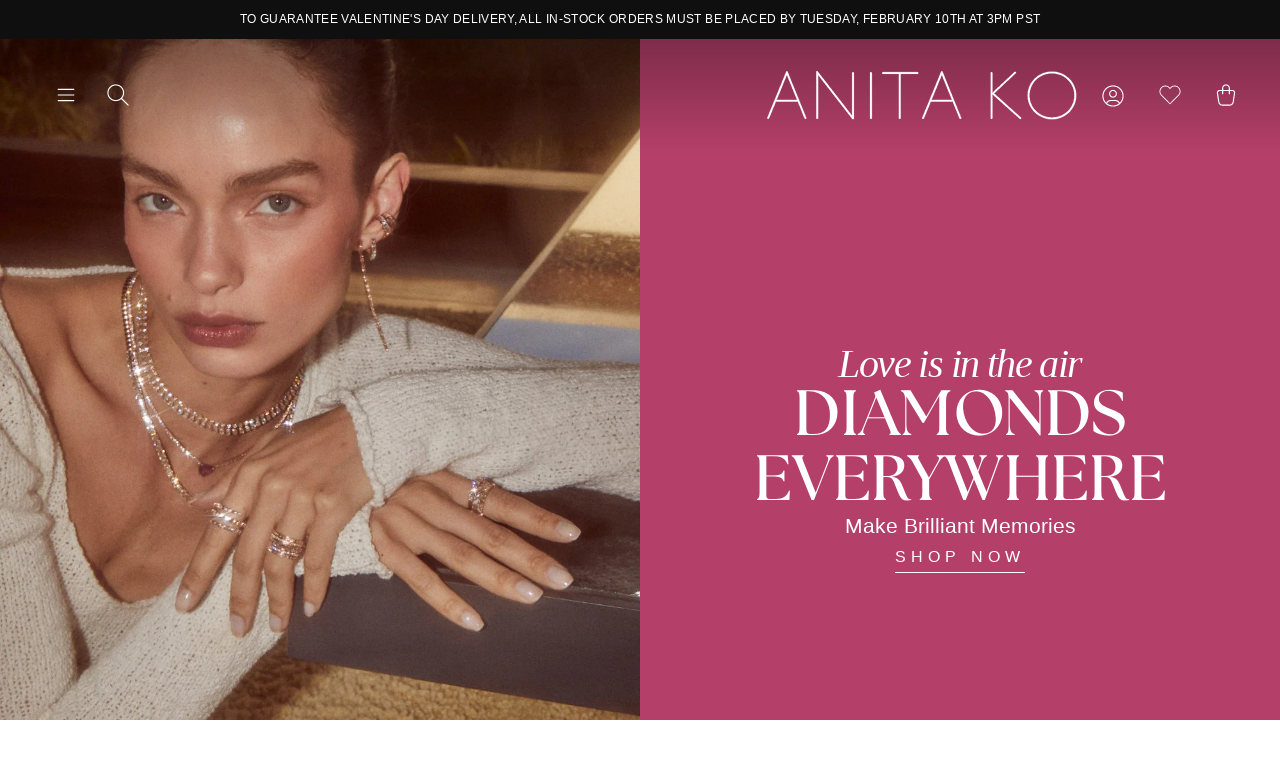

--- FILE ---
content_type: text/html; charset=utf-8
request_url: https://www.anitako.com/
body_size: 30115
content:
<!doctype html>
<html class="no-js" lang="en">
<head>

  <style>
/* Change the font of all of the text in the app */
#bcpo .selector-wrapper, #bcpo .bcpo-colors, #bcpo .bcpo-images, #bcpo .bcpo-buttons, #bcpo .bcpo-dd, #bcpo .bcpo-dd .inner li, #bcpo .bcpo-text, #bcpo .bcpo-textarea, #bcpo .bcpo-radios, #bcpo .bcpo-checkboxes, #bcpo .bcpo-default, #bcpo .bcpo-select, #bcpo .bcpo-select1, #bcpo .bcpo-dropdown, #bcpo .bcpo-dropdown select, #bcpo .bcpo-default select, #bcpo .bcpo-select select, #bcpo .bcpo-select1 select, #bcpo .bcpo-front-color-option, #bcpo .bcpo-front-image-option, #bcpo .bcpo-front-button-option, #bcpo .bcpo-front-dd-option, #bcpo .bcpo-colors div.bcpo-color-parent, #bcpo .bcpo-colors label.bcpo-front-color-label, #bcpo input.bcpo-front-color-label, #bcpo .bcpo-images div.bcpo-image-parent, #bcpo .bcpo-images label.bcpo-front-image-label, #bcpo input.bcpo-front-image-label, #bcpo .bcpo-front-uniform-button-label, #bcpo label, #bcpo .bcpo-tooltip {
font-size: 14px !important;
letter-spacing: .1px !important;
}
</style>
 
  <meta name="google-site-verification" content="YIrla-K1YXX8Fk6F6a8Gc7WgK1EtyYLL0jF-IoMMIzI" />
  <!-- Google Tag Manager -->
<script>(function(w,d,s,l,i){w[l]=w[l]||[];w[l].push({'gtm.start':
new Date().getTime(),event:'gtm.js'});var f=d.getElementsByTagName(s)[0],
j=d.createElement(s),dl=l!='dataLayer'?'&l='+l:'';j.async=true;j.src=
'https://www.googletagmanager.com/gtm.js?id='+i+dl;f.parentNode.insertBefore(j,f);
})(window,document,'script','dataLayer','GTM-MQLNPN2');</script>
<!-- End Google Tag Manager -->

  <meta charset="utf-8">
  <meta http-equiv="X-UA-Compatible" content="IE=edge,chrome=1">
  <meta name="viewport" content="width=device-width,initial-scale=1">
  <meta name="theme-color" content="#111111">
  <link rel="canonical" href="https://www.anitako.com/">
  <meta name="format-detection" content="telephone=no"><link rel="shortcut icon" href="//www.anitako.com/cdn/shop/files/AnitaKo_Favicon_32x32.png?v=1614293651" type="image/png" />
  <title>Anita Ko
</title><meta name="description" content="Anita Ko jewelry is a fine jewelry company based in Los Angeles. Anita Ko pieces consider both style and design without sacrificing quality."><meta property="og:site_name" content="Anita Ko">
  <meta property="og:url" content="https://www.anitako.com/">
  <meta property="og:title" content="Anita Ko">
  <meta property="og:type" content="website">
  <meta property="og:description" content="Anita Ko jewelry is a fine jewelry company based in Los Angeles. Anita Ko pieces consider both style and design without sacrificing quality.">
  
  <meta name="twitter:site" content="@anitakojewelry">
  <meta name="twitter:card" content="summary_large_image">
  <meta name="twitter:title" content="Anita Ko">
  <meta name="twitter:description" content="Anita Ko jewelry is a fine jewelry company based in Los Angeles. Anita Ko pieces consider both style and design without sacrificing quality.">


  <style data-shopify>
  
  

  
  
  
</style>


<style>

  @font-face {
    font-family: "The Seasons";
    src: url("https://cdn.shopify.com/s/files/1/0268/4207/1173/files/Fontspring-DEMO-theseasons-reg.otf?v=1746555197");
    font-weight: 400;
  }

  @font-face {
    font-family: "The Seasons";
    src: url("https://cdn.shopify.com/s/files/1/0268/4207/1173/files/Fontspring-DEMO-theseasons-bd.otf?v=1746555197");
    font-weight: 700;
  }

</style>
  <link href="//www.anitako.com/cdn/shop/t/31/assets/theme.scss.css?v=20337945083675707021768502477" rel="stylesheet" type="text/css" media="all" />
  <!-- Slick Stylesheet -->
  <link href="//www.anitako.com/cdn/shop/t/31/assets/slick.css?v=98340474046176884051768501589" rel="stylesheet" type="text/css" media="all" />
  <link href="//www.anitako.com/cdn/shop/t/31/assets/custom.css?v=48393865655601332551768501589" rel="stylesheet" type="text/css" media="all" />
  <style data-shopify>
    .collection-item__title {
      font-size: 12.0px;
    }

    @media screen and (min-width: 769px) {
      .collection-item__title {
        font-size: 15px;
      }
    }
  </style>

  <script>
    document.documentElement.className = document.documentElement.className.replace('no-js', 'js');

    window.theme = window.theme || {};
    theme.strings = {
      addToCart: "Add to cart",
      soldOut: "Sold Out",
      unavailable: "Unavailable",
      stockLabel: "Only [count] items in stock!",
      willNotShipUntil: "Will not ship until [date]",
      willBeInStockAfter: "Will be in stock after [date]",
      waitingForStock: "Inventory on the way",
      savePrice: "Save [saved_amount]",
      cartEmpty: "Your cart is currently empty.",
      cartTermsConfirmation: "You must agree with the terms and conditions of sales to check out"
    };
    theme.settings = {
      dynamicVariantsEnable: true,
      dynamicVariantType: "button",
      cartType: "drawer",
      currenciesEnabled: false,
      nativeMultiCurrency: 99 > 1 ? true : false,
      moneyFormat: "${{amount}}",
      saveType: "dollar",
      recentlyViewedEnabled: false,
      predictiveSearch: true,
      predictiveSearchType: "product",
      inventoryThreshold: 2,
      quickView: false,
      themeName: 'Impulse',
      themeVersion: "2.5.0"
    };
  </script>

  <script>window.performance && window.performance.mark && window.performance.mark('shopify.content_for_header.start');</script><meta name="google-site-verification" content="bj6qan6jejc9eHVjlHLtqIPEPSM3l7ldSRFUN8rx3a4">
<meta name="google-site-verification" content="femN8nJck872ugs4-L8htFE2K5rH6OY3_6cNfLSuHEA">
<meta name="google-site-verification" content="FR2xYuEA8wxPlVmKjvd4SI-wYYeK30gw0OBylnR8bWs">
<meta name="google-site-verification" content="bj6qan6jejc9eHVjlHLtqIPEPSM3l7ldSRFUN8rx3a4">
<meta name="facebook-domain-verification" content="ub4nktkean5wyf7jnfryvkixx29kg2">
<meta id="shopify-digital-wallet" name="shopify-digital-wallet" content="/26842071173/digital_wallets/dialog">
<meta name="shopify-checkout-api-token" content="cbf1cfef53e8b171103c9da1baf3ad8c">
<link rel="alternate" hreflang="x-default" href="https://www.anitako.com/">
<link rel="alternate" hreflang="en-US" href="https://www.anitako.com/">
<link rel="alternate" hreflang="fr-US" href="https://www.anitako.com/fr">
<script async="async" src="/checkouts/internal/preloads.js?locale=en-US"></script>
<link rel="preconnect" href="https://shop.app" crossorigin="anonymous">
<script async="async" src="https://shop.app/checkouts/internal/preloads.js?locale=en-US&shop_id=26842071173" crossorigin="anonymous"></script>
<script id="apple-pay-shop-capabilities" type="application/json">{"shopId":26842071173,"countryCode":"US","currencyCode":"USD","merchantCapabilities":["supports3DS"],"merchantId":"gid:\/\/shopify\/Shop\/26842071173","merchantName":"Anita Ko","requiredBillingContactFields":["postalAddress","email","phone"],"requiredShippingContactFields":["postalAddress","email","phone"],"shippingType":"shipping","supportedNetworks":["visa","masterCard","amex","discover","elo","jcb"],"total":{"type":"pending","label":"Anita Ko","amount":"1.00"},"shopifyPaymentsEnabled":true,"supportsSubscriptions":true}</script>
<script id="shopify-features" type="application/json">{"accessToken":"cbf1cfef53e8b171103c9da1baf3ad8c","betas":["rich-media-storefront-analytics"],"domain":"www.anitako.com","predictiveSearch":true,"shopId":26842071173,"locale":"en"}</script>
<script>var Shopify = Shopify || {};
Shopify.shop = "anitako-staging.myshopify.com";
Shopify.locale = "en";
Shopify.currency = {"active":"USD","rate":"1.0"};
Shopify.country = "US";
Shopify.theme = {"name":"ANITA-KO\/\/DEV\/\/2026-1\/\/VALENTINES","id":158262362355,"schema_name":"Impulse","schema_version":"2.5.0","theme_store_id":857,"role":"main"};
Shopify.theme.handle = "null";
Shopify.theme.style = {"id":null,"handle":null};
Shopify.cdnHost = "www.anitako.com/cdn";
Shopify.routes = Shopify.routes || {};
Shopify.routes.root = "/";</script>
<script type="module">!function(o){(o.Shopify=o.Shopify||{}).modules=!0}(window);</script>
<script>!function(o){function n(){var o=[];function n(){o.push(Array.prototype.slice.apply(arguments))}return n.q=o,n}var t=o.Shopify=o.Shopify||{};t.loadFeatures=n(),t.autoloadFeatures=n()}(window);</script>
<script>
  window.ShopifyPay = window.ShopifyPay || {};
  window.ShopifyPay.apiHost = "shop.app\/pay";
  window.ShopifyPay.redirectState = null;
</script>
<script id="shop-js-analytics" type="application/json">{"pageType":"index"}</script>
<script defer="defer" async type="module" src="//www.anitako.com/cdn/shopifycloud/shop-js/modules/v2/client.init-shop-cart-sync_BT-GjEfc.en.esm.js"></script>
<script defer="defer" async type="module" src="//www.anitako.com/cdn/shopifycloud/shop-js/modules/v2/chunk.common_D58fp_Oc.esm.js"></script>
<script defer="defer" async type="module" src="//www.anitako.com/cdn/shopifycloud/shop-js/modules/v2/chunk.modal_xMitdFEc.esm.js"></script>
<script type="module">
  await import("//www.anitako.com/cdn/shopifycloud/shop-js/modules/v2/client.init-shop-cart-sync_BT-GjEfc.en.esm.js");
await import("//www.anitako.com/cdn/shopifycloud/shop-js/modules/v2/chunk.common_D58fp_Oc.esm.js");
await import("//www.anitako.com/cdn/shopifycloud/shop-js/modules/v2/chunk.modal_xMitdFEc.esm.js");

  window.Shopify.SignInWithShop?.initShopCartSync?.({"fedCMEnabled":true,"windoidEnabled":true});

</script>
<script>
  window.Shopify = window.Shopify || {};
  if (!window.Shopify.featureAssets) window.Shopify.featureAssets = {};
  window.Shopify.featureAssets['shop-js'] = {"shop-cart-sync":["modules/v2/client.shop-cart-sync_DZOKe7Ll.en.esm.js","modules/v2/chunk.common_D58fp_Oc.esm.js","modules/v2/chunk.modal_xMitdFEc.esm.js"],"init-fed-cm":["modules/v2/client.init-fed-cm_B6oLuCjv.en.esm.js","modules/v2/chunk.common_D58fp_Oc.esm.js","modules/v2/chunk.modal_xMitdFEc.esm.js"],"shop-cash-offers":["modules/v2/client.shop-cash-offers_D2sdYoxE.en.esm.js","modules/v2/chunk.common_D58fp_Oc.esm.js","modules/v2/chunk.modal_xMitdFEc.esm.js"],"shop-login-button":["modules/v2/client.shop-login-button_QeVjl5Y3.en.esm.js","modules/v2/chunk.common_D58fp_Oc.esm.js","modules/v2/chunk.modal_xMitdFEc.esm.js"],"pay-button":["modules/v2/client.pay-button_DXTOsIq6.en.esm.js","modules/v2/chunk.common_D58fp_Oc.esm.js","modules/v2/chunk.modal_xMitdFEc.esm.js"],"shop-button":["modules/v2/client.shop-button_DQZHx9pm.en.esm.js","modules/v2/chunk.common_D58fp_Oc.esm.js","modules/v2/chunk.modal_xMitdFEc.esm.js"],"avatar":["modules/v2/client.avatar_BTnouDA3.en.esm.js"],"init-windoid":["modules/v2/client.init-windoid_CR1B-cfM.en.esm.js","modules/v2/chunk.common_D58fp_Oc.esm.js","modules/v2/chunk.modal_xMitdFEc.esm.js"],"init-shop-for-new-customer-accounts":["modules/v2/client.init-shop-for-new-customer-accounts_C_vY_xzh.en.esm.js","modules/v2/client.shop-login-button_QeVjl5Y3.en.esm.js","modules/v2/chunk.common_D58fp_Oc.esm.js","modules/v2/chunk.modal_xMitdFEc.esm.js"],"init-shop-email-lookup-coordinator":["modules/v2/client.init-shop-email-lookup-coordinator_BI7n9ZSv.en.esm.js","modules/v2/chunk.common_D58fp_Oc.esm.js","modules/v2/chunk.modal_xMitdFEc.esm.js"],"init-shop-cart-sync":["modules/v2/client.init-shop-cart-sync_BT-GjEfc.en.esm.js","modules/v2/chunk.common_D58fp_Oc.esm.js","modules/v2/chunk.modal_xMitdFEc.esm.js"],"shop-toast-manager":["modules/v2/client.shop-toast-manager_DiYdP3xc.en.esm.js","modules/v2/chunk.common_D58fp_Oc.esm.js","modules/v2/chunk.modal_xMitdFEc.esm.js"],"init-customer-accounts":["modules/v2/client.init-customer-accounts_D9ZNqS-Q.en.esm.js","modules/v2/client.shop-login-button_QeVjl5Y3.en.esm.js","modules/v2/chunk.common_D58fp_Oc.esm.js","modules/v2/chunk.modal_xMitdFEc.esm.js"],"init-customer-accounts-sign-up":["modules/v2/client.init-customer-accounts-sign-up_iGw4briv.en.esm.js","modules/v2/client.shop-login-button_QeVjl5Y3.en.esm.js","modules/v2/chunk.common_D58fp_Oc.esm.js","modules/v2/chunk.modal_xMitdFEc.esm.js"],"shop-follow-button":["modules/v2/client.shop-follow-button_CqMgW2wH.en.esm.js","modules/v2/chunk.common_D58fp_Oc.esm.js","modules/v2/chunk.modal_xMitdFEc.esm.js"],"checkout-modal":["modules/v2/client.checkout-modal_xHeaAweL.en.esm.js","modules/v2/chunk.common_D58fp_Oc.esm.js","modules/v2/chunk.modal_xMitdFEc.esm.js"],"shop-login":["modules/v2/client.shop-login_D91U-Q7h.en.esm.js","modules/v2/chunk.common_D58fp_Oc.esm.js","modules/v2/chunk.modal_xMitdFEc.esm.js"],"lead-capture":["modules/v2/client.lead-capture_BJmE1dJe.en.esm.js","modules/v2/chunk.common_D58fp_Oc.esm.js","modules/v2/chunk.modal_xMitdFEc.esm.js"],"payment-terms":["modules/v2/client.payment-terms_Ci9AEqFq.en.esm.js","modules/v2/chunk.common_D58fp_Oc.esm.js","modules/v2/chunk.modal_xMitdFEc.esm.js"]};
</script>
<script>(function() {
  var isLoaded = false;
  function asyncLoad() {
    if (isLoaded) return;
    isLoaded = true;
    var urls = ["https:\/\/d2z0bn1jv8xwtk.cloudfront.net\/async\/preload\/f1da0b29278fd7f09cc0c00076628fc1.js?shop=anitako-staging.myshopify.com","https:\/\/chimpstatic.com\/mcjs-connected\/js\/users\/a9d543dc5e6bc4d637cad6e3f\/caa16173bbe84888eea5f23a1.js?shop=anitako-staging.myshopify.com","https:\/\/scripttags.jst.ai\/shopify_justuno_26842071173_c087f8d0-85db-11ea-96b6-3d1220a8463d.js?shop=anitako-staging.myshopify.com","https:\/\/obscure-escarpment-2240.herokuapp.com\/js\/best_custom_product_options.js?shop=anitako-staging.myshopify.com","https:\/\/cdn-scripts.signifyd.com\/shopify\/script-tag.js?shop=anitako-staging.myshopify.com","https:\/\/static.klaviyo.com\/onsite\/js\/RmdsJW\/klaviyo.js?company_id=RmdsJW\u0026shop=anitako-staging.myshopify.com","https:\/\/a.mailmunch.co\/widgets\/site-759499-74f7de46e42ac1fc9367cc46c9df8c961b8fb5a8.js?shop=anitako-staging.myshopify.com","https:\/\/s3.eu-west-1.amazonaws.com\/production-klarna-il-shopify-osm\/d3bc5d6366701989e2db5a93793900883f2d31a6\/anitako-staging.myshopify.com-1768611305479.js?shop=anitako-staging.myshopify.com"];
    for (var i = 0; i < urls.length; i++) {
      var s = document.createElement('script');
      s.type = 'text/javascript';
      s.async = true;
      s.src = urls[i];
      var x = document.getElementsByTagName('script')[0];
      x.parentNode.insertBefore(s, x);
    }
  };
  if(window.attachEvent) {
    window.attachEvent('onload', asyncLoad);
  } else {
    window.addEventListener('load', asyncLoad, false);
  }
})();</script>
<script id="__st">var __st={"a":26842071173,"offset":-28800,"reqid":"e450d39c-d71c-4233-8dc9-ed13e4f65aa7-1769149321","pageurl":"www.anitako.com\/?srsltid=AfmBOoq5mpUdT1eL2rAvHjBfWbQVRP9582xBDUHgLYJNeyvkEexIvFOj","u":"aaae9e29a5e9","p":"home"};</script>
<script>window.ShopifyPaypalV4VisibilityTracking = true;</script>
<script id="captcha-bootstrap">!function(){'use strict';const t='contact',e='account',n='new_comment',o=[[t,t],['blogs',n],['comments',n],[t,'customer']],c=[[e,'customer_login'],[e,'guest_login'],[e,'recover_customer_password'],[e,'create_customer']],r=t=>t.map((([t,e])=>`form[action*='/${t}']:not([data-nocaptcha='true']) input[name='form_type'][value='${e}']`)).join(','),a=t=>()=>t?[...document.querySelectorAll(t)].map((t=>t.form)):[];function s(){const t=[...o],e=r(t);return a(e)}const i='password',u='form_key',d=['recaptcha-v3-token','g-recaptcha-response','h-captcha-response',i],f=()=>{try{return window.sessionStorage}catch{return}},m='__shopify_v',_=t=>t.elements[u];function p(t,e,n=!1){try{const o=window.sessionStorage,c=JSON.parse(o.getItem(e)),{data:r}=function(t){const{data:e,action:n}=t;return t[m]||n?{data:e,action:n}:{data:t,action:n}}(c);for(const[e,n]of Object.entries(r))t.elements[e]&&(t.elements[e].value=n);n&&o.removeItem(e)}catch(o){console.error('form repopulation failed',{error:o})}}const l='form_type',E='cptcha';function T(t){t.dataset[E]=!0}const w=window,h=w.document,L='Shopify',v='ce_forms',y='captcha';let A=!1;((t,e)=>{const n=(g='f06e6c50-85a8-45c8-87d0-21a2b65856fe',I='https://cdn.shopify.com/shopifycloud/storefront-forms-hcaptcha/ce_storefront_forms_captcha_hcaptcha.v1.5.2.iife.js',D={infoText:'Protected by hCaptcha',privacyText:'Privacy',termsText:'Terms'},(t,e,n)=>{const o=w[L][v],c=o.bindForm;if(c)return c(t,g,e,D).then(n);var r;o.q.push([[t,g,e,D],n]),r=I,A||(h.body.append(Object.assign(h.createElement('script'),{id:'captcha-provider',async:!0,src:r})),A=!0)});var g,I,D;w[L]=w[L]||{},w[L][v]=w[L][v]||{},w[L][v].q=[],w[L][y]=w[L][y]||{},w[L][y].protect=function(t,e){n(t,void 0,e),T(t)},Object.freeze(w[L][y]),function(t,e,n,w,h,L){const[v,y,A,g]=function(t,e,n){const i=e?o:[],u=t?c:[],d=[...i,...u],f=r(d),m=r(i),_=r(d.filter((([t,e])=>n.includes(e))));return[a(f),a(m),a(_),s()]}(w,h,L),I=t=>{const e=t.target;return e instanceof HTMLFormElement?e:e&&e.form},D=t=>v().includes(t);t.addEventListener('submit',(t=>{const e=I(t);if(!e)return;const n=D(e)&&!e.dataset.hcaptchaBound&&!e.dataset.recaptchaBound,o=_(e),c=g().includes(e)&&(!o||!o.value);(n||c)&&t.preventDefault(),c&&!n&&(function(t){try{if(!f())return;!function(t){const e=f();if(!e)return;const n=_(t);if(!n)return;const o=n.value;o&&e.removeItem(o)}(t);const e=Array.from(Array(32),(()=>Math.random().toString(36)[2])).join('');!function(t,e){_(t)||t.append(Object.assign(document.createElement('input'),{type:'hidden',name:u})),t.elements[u].value=e}(t,e),function(t,e){const n=f();if(!n)return;const o=[...t.querySelectorAll(`input[type='${i}']`)].map((({name:t})=>t)),c=[...d,...o],r={};for(const[a,s]of new FormData(t).entries())c.includes(a)||(r[a]=s);n.setItem(e,JSON.stringify({[m]:1,action:t.action,data:r}))}(t,e)}catch(e){console.error('failed to persist form',e)}}(e),e.submit())}));const S=(t,e)=>{t&&!t.dataset[E]&&(n(t,e.some((e=>e===t))),T(t))};for(const o of['focusin','change'])t.addEventListener(o,(t=>{const e=I(t);D(e)&&S(e,y())}));const B=e.get('form_key'),M=e.get(l),P=B&&M;t.addEventListener('DOMContentLoaded',(()=>{const t=y();if(P)for(const e of t)e.elements[l].value===M&&p(e,B);[...new Set([...A(),...v().filter((t=>'true'===t.dataset.shopifyCaptcha))])].forEach((e=>S(e,t)))}))}(h,new URLSearchParams(w.location.search),n,t,e,['guest_login'])})(!0,!0)}();</script>
<script integrity="sha256-4kQ18oKyAcykRKYeNunJcIwy7WH5gtpwJnB7kiuLZ1E=" data-source-attribution="shopify.loadfeatures" defer="defer" src="//www.anitako.com/cdn/shopifycloud/storefront/assets/storefront/load_feature-a0a9edcb.js" crossorigin="anonymous"></script>
<script crossorigin="anonymous" defer="defer" src="//www.anitako.com/cdn/shopifycloud/storefront/assets/shopify_pay/storefront-65b4c6d7.js?v=20250812"></script>
<script data-source-attribution="shopify.dynamic_checkout.dynamic.init">var Shopify=Shopify||{};Shopify.PaymentButton=Shopify.PaymentButton||{isStorefrontPortableWallets:!0,init:function(){window.Shopify.PaymentButton.init=function(){};var t=document.createElement("script");t.src="https://www.anitako.com/cdn/shopifycloud/portable-wallets/latest/portable-wallets.en.js",t.type="module",document.head.appendChild(t)}};
</script>
<script data-source-attribution="shopify.dynamic_checkout.buyer_consent">
  function portableWalletsHideBuyerConsent(e){var t=document.getElementById("shopify-buyer-consent"),n=document.getElementById("shopify-subscription-policy-button");t&&n&&(t.classList.add("hidden"),t.setAttribute("aria-hidden","true"),n.removeEventListener("click",e))}function portableWalletsShowBuyerConsent(e){var t=document.getElementById("shopify-buyer-consent"),n=document.getElementById("shopify-subscription-policy-button");t&&n&&(t.classList.remove("hidden"),t.removeAttribute("aria-hidden"),n.addEventListener("click",e))}window.Shopify?.PaymentButton&&(window.Shopify.PaymentButton.hideBuyerConsent=portableWalletsHideBuyerConsent,window.Shopify.PaymentButton.showBuyerConsent=portableWalletsShowBuyerConsent);
</script>
<script data-source-attribution="shopify.dynamic_checkout.cart.bootstrap">document.addEventListener("DOMContentLoaded",(function(){function t(){return document.querySelector("shopify-accelerated-checkout-cart, shopify-accelerated-checkout")}if(t())Shopify.PaymentButton.init();else{new MutationObserver((function(e,n){t()&&(Shopify.PaymentButton.init(),n.disconnect())})).observe(document.body,{childList:!0,subtree:!0})}}));
</script>
<link id="shopify-accelerated-checkout-styles" rel="stylesheet" media="screen" href="https://www.anitako.com/cdn/shopifycloud/portable-wallets/latest/accelerated-checkout-backwards-compat.css" crossorigin="anonymous">
<style id="shopify-accelerated-checkout-cart">
        #shopify-buyer-consent {
  margin-top: 1em;
  display: inline-block;
  width: 100%;
}

#shopify-buyer-consent.hidden {
  display: none;
}

#shopify-subscription-policy-button {
  background: none;
  border: none;
  padding: 0;
  text-decoration: underline;
  font-size: inherit;
  cursor: pointer;
}

#shopify-subscription-policy-button::before {
  box-shadow: none;
}

      </style>

<script>window.performance && window.performance.mark && window.performance.mark('shopify.content_for_header.end');</script>
  

  <script src="//www.anitako.com/cdn/shop/t/31/assets/vendor-scripts-v4.js" defer="defer"></script>
  
  

  

  <script src="//www.anitako.com/cdn/shop/t/31/assets/theme.js?v=78098520882716613511768501589" defer="defer"></script><link href="https://cdn.jsdelivr.net/npm/select2@4.0.12/dist/css/select2.min.css" rel="stylesheet" />
<script src="https://unpkg.com/masonry-layout@4/dist/masonry.pkgd.min.js" defer="defer"></script>
  <script src="https://cdn.jsdelivr.net/npm/select2@4.0.12/dist/js/select2.min.js" defer="defer"></script>
    <script src="//www.anitako.com/cdn/shop/t/31/assets/custom.js?v=19353122755626635361768501589" defer="defer"></script>
  
  <script type="text/javascript">    adroll_adv_id = "3JJHRC2GCJAQDL6S53CKIH";    adroll_pix_id = "NKLML7JDKFG7BJVTZOIYX5";    (function () {        var _onload = function(){            if (document.readyState && !/loaded|complete/.test(document.readyState)){setTimeout(_onload, 10);return}            if (!window.__adroll_loaded){__adroll_loaded=true;setTimeout(_onload, 50);return}            var scr = document.createElement("script");            var host = (("https:" == document.location.protocol) ? "https://s.adroll.com" : "http://a.adroll.com");            scr.setAttribute('async', 'true');            scr.type = "text/javascript";            scr.src = host + "/j/roundtrip.js";            ((document.getElementsByTagName('head') || [null])[0] ||                document.getElementsByTagName('script')[0].parentNode).appendChild(scr);        };        if (window.addEventListener) {window.addEventListener('load', _onload, false);}        else {window.attachEvent('onload', _onload)}    }());</script>
  <script src="//code.jquery.com/jquery-3.4.1.min.js" type="text/javascript"></script>
	<link href="//www.anitako.com/cdn/shop/t/31/assets/globorequestforquote.css?v=76908996034526410141768501589" rel="stylesheet" type="text/css" media="all" /><script src="//www.anitako.com/cdn/shop/t/31/assets/globorequestforquote_params.js?v=153726159666817632121768501589" type="text/javascript"></script><style>
    .rfq-btn{
        background: ;
        color: ;
        font-size: px;
    }
</style>
<script type="text/javascript">
    var GRFQConfigs = GRFQConfigs || {};
    GRFQConfigs.customer = {
        'id': '',
        'email': '',
        'name': ''
    };
    GRFQConfigs.product = null;
    </script>
<script type="text/javascript" src="//www.anitako.com/cdn/shop/t/31/assets/globorequestforquote.js?v=166984254155853387631768501589" defer="defer"></script>

  
  <!-- Slick Javascript -->
  <script src="//www.anitako.com/cdn/shop/t/31/assets/slick.min.js"></script>

<!-- Google tag (gtag.js) -->
<script async src="https://www.googletagmanager.com/gtag/js?id=G-KFN9BSQYTN"></script>
<script>
  window.dataLayer = window.dataLayer || [];
  function gtag(){dataLayer.push(arguments);}
  gtag('js', new Date());
  gtag('config', 'G-KFN9BSQYTN');
</script>
<!-- BEGIN app block: shopify://apps/vo-product-options/blocks/embed-block/430cbd7b-bd20-4c16-ba41-db6f4c645164 --><script>var bcpo_product=null;   var bcpo_settings=bcpo_settings || {"shop_currency":"USD","money_format2":"${{amount}} USD","money_format_without_currency":"${{amount}}"};var inventory_quantity = [];if(bcpo_product) { for (var i = 0; i < bcpo_product.variants.length; i += 1) { bcpo_product.variants[i].inventory_quantity = inventory_quantity[i]; }}window.bcpo = window.bcpo || {}; bcpo.cart = {"note":null,"attributes":{},"original_total_price":0,"total_price":0,"total_discount":0,"total_weight":0.0,"item_count":0,"items":[],"requires_shipping":false,"currency":"USD","items_subtotal_price":0,"cart_level_discount_applications":[],"checkout_charge_amount":0}; bcpo.ogFormData = FormData; bcpo.money_with_currency_format = "${{amount}} USD";bcpo.money_format = "${{amount}}"; if (bcpo_settings) { bcpo_settings.shop_currency = "USD";} else { var bcpo_settings = {shop_currency: "USD" }; }</script>


<!-- END app block --><script src="https://cdn.shopify.com/extensions/019bd967-c562-7ddb-90ed-985db7100bf5/best-custom-product-options-414/assets/best_custom_product_options.js" type="text/javascript" defer="defer"></script>
<link href="https://cdn.shopify.com/extensions/019bd967-c562-7ddb-90ed-985db7100bf5/best-custom-product-options-414/assets/bcpo-front.css" rel="stylesheet" type="text/css" media="all">
<script src="https://cdn.shopify.com/extensions/019b413f-7c0b-79d2-9dda-0fd3e863bea4/stack-discounts-pro-185/assets/app_core.min.js" type="text/javascript" defer="defer"></script>
<meta property="og:image" content="https://cdn.shopify.com/s/files/1/0268/4207/1173/files/AnitaKo_Logo_Bold.png?height=628&pad_color=fff&v=1614293402&width=1200" />
<meta property="og:image:secure_url" content="https://cdn.shopify.com/s/files/1/0268/4207/1173/files/AnitaKo_Logo_Bold.png?height=628&pad_color=fff&v=1614293402&width=1200" />
<meta property="og:image:width" content="1200" />
<meta property="og:image:height" content="628" />
<link href="https://monorail-edge.shopifysvc.com" rel="dns-prefetch">
<script>(function(){if ("sendBeacon" in navigator && "performance" in window) {try {var session_token_from_headers = performance.getEntriesByType('navigation')[0].serverTiming.find(x => x.name == '_s').description;} catch {var session_token_from_headers = undefined;}var session_cookie_matches = document.cookie.match(/_shopify_s=([^;]*)/);var session_token_from_cookie = session_cookie_matches && session_cookie_matches.length === 2 ? session_cookie_matches[1] : "";var session_token = session_token_from_headers || session_token_from_cookie || "";function handle_abandonment_event(e) {var entries = performance.getEntries().filter(function(entry) {return /monorail-edge.shopifysvc.com/.test(entry.name);});if (!window.abandonment_tracked && entries.length === 0) {window.abandonment_tracked = true;var currentMs = Date.now();var navigation_start = performance.timing.navigationStart;var payload = {shop_id: 26842071173,url: window.location.href,navigation_start,duration: currentMs - navigation_start,session_token,page_type: "index"};window.navigator.sendBeacon("https://monorail-edge.shopifysvc.com/v1/produce", JSON.stringify({schema_id: "online_store_buyer_site_abandonment/1.1",payload: payload,metadata: {event_created_at_ms: currentMs,event_sent_at_ms: currentMs}}));}}window.addEventListener('pagehide', handle_abandonment_event);}}());</script>
<script id="web-pixels-manager-setup">(function e(e,d,r,n,o){if(void 0===o&&(o={}),!Boolean(null===(a=null===(i=window.Shopify)||void 0===i?void 0:i.analytics)||void 0===a?void 0:a.replayQueue)){var i,a;window.Shopify=window.Shopify||{};var t=window.Shopify;t.analytics=t.analytics||{};var s=t.analytics;s.replayQueue=[],s.publish=function(e,d,r){return s.replayQueue.push([e,d,r]),!0};try{self.performance.mark("wpm:start")}catch(e){}var l=function(){var e={modern:/Edge?\/(1{2}[4-9]|1[2-9]\d|[2-9]\d{2}|\d{4,})\.\d+(\.\d+|)|Firefox\/(1{2}[4-9]|1[2-9]\d|[2-9]\d{2}|\d{4,})\.\d+(\.\d+|)|Chrom(ium|e)\/(9{2}|\d{3,})\.\d+(\.\d+|)|(Maci|X1{2}).+ Version\/(15\.\d+|(1[6-9]|[2-9]\d|\d{3,})\.\d+)([,.]\d+|)( \(\w+\)|)( Mobile\/\w+|) Safari\/|Chrome.+OPR\/(9{2}|\d{3,})\.\d+\.\d+|(CPU[ +]OS|iPhone[ +]OS|CPU[ +]iPhone|CPU IPhone OS|CPU iPad OS)[ +]+(15[._]\d+|(1[6-9]|[2-9]\d|\d{3,})[._]\d+)([._]\d+|)|Android:?[ /-](13[3-9]|1[4-9]\d|[2-9]\d{2}|\d{4,})(\.\d+|)(\.\d+|)|Android.+Firefox\/(13[5-9]|1[4-9]\d|[2-9]\d{2}|\d{4,})\.\d+(\.\d+|)|Android.+Chrom(ium|e)\/(13[3-9]|1[4-9]\d|[2-9]\d{2}|\d{4,})\.\d+(\.\d+|)|SamsungBrowser\/([2-9]\d|\d{3,})\.\d+/,legacy:/Edge?\/(1[6-9]|[2-9]\d|\d{3,})\.\d+(\.\d+|)|Firefox\/(5[4-9]|[6-9]\d|\d{3,})\.\d+(\.\d+|)|Chrom(ium|e)\/(5[1-9]|[6-9]\d|\d{3,})\.\d+(\.\d+|)([\d.]+$|.*Safari\/(?![\d.]+ Edge\/[\d.]+$))|(Maci|X1{2}).+ Version\/(10\.\d+|(1[1-9]|[2-9]\d|\d{3,})\.\d+)([,.]\d+|)( \(\w+\)|)( Mobile\/\w+|) Safari\/|Chrome.+OPR\/(3[89]|[4-9]\d|\d{3,})\.\d+\.\d+|(CPU[ +]OS|iPhone[ +]OS|CPU[ +]iPhone|CPU IPhone OS|CPU iPad OS)[ +]+(10[._]\d+|(1[1-9]|[2-9]\d|\d{3,})[._]\d+)([._]\d+|)|Android:?[ /-](13[3-9]|1[4-9]\d|[2-9]\d{2}|\d{4,})(\.\d+|)(\.\d+|)|Mobile Safari.+OPR\/([89]\d|\d{3,})\.\d+\.\d+|Android.+Firefox\/(13[5-9]|1[4-9]\d|[2-9]\d{2}|\d{4,})\.\d+(\.\d+|)|Android.+Chrom(ium|e)\/(13[3-9]|1[4-9]\d|[2-9]\d{2}|\d{4,})\.\d+(\.\d+|)|Android.+(UC? ?Browser|UCWEB|U3)[ /]?(15\.([5-9]|\d{2,})|(1[6-9]|[2-9]\d|\d{3,})\.\d+)\.\d+|SamsungBrowser\/(5\.\d+|([6-9]|\d{2,})\.\d+)|Android.+MQ{2}Browser\/(14(\.(9|\d{2,})|)|(1[5-9]|[2-9]\d|\d{3,})(\.\d+|))(\.\d+|)|K[Aa][Ii]OS\/(3\.\d+|([4-9]|\d{2,})\.\d+)(\.\d+|)/},d=e.modern,r=e.legacy,n=navigator.userAgent;return n.match(d)?"modern":n.match(r)?"legacy":"unknown"}(),u="modern"===l?"modern":"legacy",c=(null!=n?n:{modern:"",legacy:""})[u],f=function(e){return[e.baseUrl,"/wpm","/b",e.hashVersion,"modern"===e.buildTarget?"m":"l",".js"].join("")}({baseUrl:d,hashVersion:r,buildTarget:u}),m=function(e){var d=e.version,r=e.bundleTarget,n=e.surface,o=e.pageUrl,i=e.monorailEndpoint;return{emit:function(e){var a=e.status,t=e.errorMsg,s=(new Date).getTime(),l=JSON.stringify({metadata:{event_sent_at_ms:s},events:[{schema_id:"web_pixels_manager_load/3.1",payload:{version:d,bundle_target:r,page_url:o,status:a,surface:n,error_msg:t},metadata:{event_created_at_ms:s}}]});if(!i)return console&&console.warn&&console.warn("[Web Pixels Manager] No Monorail endpoint provided, skipping logging."),!1;try{return self.navigator.sendBeacon.bind(self.navigator)(i,l)}catch(e){}var u=new XMLHttpRequest;try{return u.open("POST",i,!0),u.setRequestHeader("Content-Type","text/plain"),u.send(l),!0}catch(e){return console&&console.warn&&console.warn("[Web Pixels Manager] Got an unhandled error while logging to Monorail."),!1}}}}({version:r,bundleTarget:l,surface:e.surface,pageUrl:self.location.href,monorailEndpoint:e.monorailEndpoint});try{o.browserTarget=l,function(e){var d=e.src,r=e.async,n=void 0===r||r,o=e.onload,i=e.onerror,a=e.sri,t=e.scriptDataAttributes,s=void 0===t?{}:t,l=document.createElement("script"),u=document.querySelector("head"),c=document.querySelector("body");if(l.async=n,l.src=d,a&&(l.integrity=a,l.crossOrigin="anonymous"),s)for(var f in s)if(Object.prototype.hasOwnProperty.call(s,f))try{l.dataset[f]=s[f]}catch(e){}if(o&&l.addEventListener("load",o),i&&l.addEventListener("error",i),u)u.appendChild(l);else{if(!c)throw new Error("Did not find a head or body element to append the script");c.appendChild(l)}}({src:f,async:!0,onload:function(){if(!function(){var e,d;return Boolean(null===(d=null===(e=window.Shopify)||void 0===e?void 0:e.analytics)||void 0===d?void 0:d.initialized)}()){var d=window.webPixelsManager.init(e)||void 0;if(d){var r=window.Shopify.analytics;r.replayQueue.forEach((function(e){var r=e[0],n=e[1],o=e[2];d.publishCustomEvent(r,n,o)})),r.replayQueue=[],r.publish=d.publishCustomEvent,r.visitor=d.visitor,r.initialized=!0}}},onerror:function(){return m.emit({status:"failed",errorMsg:"".concat(f," has failed to load")})},sri:function(e){var d=/^sha384-[A-Za-z0-9+/=]+$/;return"string"==typeof e&&d.test(e)}(c)?c:"",scriptDataAttributes:o}),m.emit({status:"loading"})}catch(e){m.emit({status:"failed",errorMsg:(null==e?void 0:e.message)||"Unknown error"})}}})({shopId: 26842071173,storefrontBaseUrl: "https://www.anitako.com",extensionsBaseUrl: "https://extensions.shopifycdn.com/cdn/shopifycloud/web-pixels-manager",monorailEndpoint: "https://monorail-edge.shopifysvc.com/unstable/produce_batch",surface: "storefront-renderer",enabledBetaFlags: ["2dca8a86"],webPixelsConfigList: [{"id":"1841660147","configuration":"{\"accountID\":\"RmdsJW\",\"webPixelConfig\":\"eyJlbmFibGVBZGRlZFRvQ2FydEV2ZW50cyI6IHRydWV9\"}","eventPayloadVersion":"v1","runtimeContext":"STRICT","scriptVersion":"524f6c1ee37bacdca7657a665bdca589","type":"APP","apiClientId":123074,"privacyPurposes":["ANALYTICS","MARKETING"],"dataSharingAdjustments":{"protectedCustomerApprovalScopes":["read_customer_address","read_customer_email","read_customer_name","read_customer_personal_data","read_customer_phone"]}},{"id":"1517486323","configuration":"{\"pixelCode\":\"D2VJSI3C77UEBIMMLJ5G\"}","eventPayloadVersion":"v1","runtimeContext":"STRICT","scriptVersion":"22e92c2ad45662f435e4801458fb78cc","type":"APP","apiClientId":4383523,"privacyPurposes":["ANALYTICS","MARKETING","SALE_OF_DATA"],"dataSharingAdjustments":{"protectedCustomerApprovalScopes":["read_customer_address","read_customer_email","read_customer_name","read_customer_personal_data","read_customer_phone"]}},{"id":"1003585779","configuration":"{\"accountID\":\"28aff750eda44eb88c3ee2a54be3a830\"}","eventPayloadVersion":"v1","runtimeContext":"STRICT","scriptVersion":"15ce6a0454461d5bcddf88aadcfc4085","type":"APP","apiClientId":158237,"privacyPurposes":[],"dataSharingAdjustments":{"protectedCustomerApprovalScopes":["read_customer_address","read_customer_email","read_customer_name","read_customer_personal_data"]}},{"id":"451641587","configuration":"{\"config\":\"{\\\"google_tag_ids\\\":[\\\"G-KFN9BSQYTN\\\",\\\"GT-PZX8JQJ\\\"],\\\"target_country\\\":\\\"US\\\",\\\"gtag_events\\\":[{\\\"type\\\":\\\"begin_checkout\\\",\\\"action_label\\\":[\\\"G-KFN9BSQYTN\\\",\\\"AW-669748616\\\/lutVCOHEop4bEIibrr8C\\\"]},{\\\"type\\\":\\\"search\\\",\\\"action_label\\\":[\\\"G-KFN9BSQYTN\\\",\\\"AW-669748616\\\/hFqICNvEop4bEIibrr8C\\\"]},{\\\"type\\\":\\\"view_item\\\",\\\"action_label\\\":[\\\"G-KFN9BSQYTN\\\",\\\"AW-669748616\\\/U3RuCNjEop4bEIibrr8C\\\",\\\"MC-RC0893XMCE\\\"]},{\\\"type\\\":\\\"purchase\\\",\\\"action_label\\\":[\\\"G-KFN9BSQYTN\\\",\\\"AW-669748616\\\/GsYaCIOCj54bEIibrr8C\\\",\\\"MC-RC0893XMCE\\\"]},{\\\"type\\\":\\\"page_view\\\",\\\"action_label\\\":[\\\"G-KFN9BSQYTN\\\",\\\"AW-669748616\\\/1BALCIaCj54bEIibrr8C\\\",\\\"MC-RC0893XMCE\\\"]},{\\\"type\\\":\\\"add_payment_info\\\",\\\"action_label\\\":[\\\"G-KFN9BSQYTN\\\",\\\"AW-669748616\\\/tV_RCOTEop4bEIibrr8C\\\"]},{\\\"type\\\":\\\"add_to_cart\\\",\\\"action_label\\\":[\\\"G-KFN9BSQYTN\\\",\\\"AW-669748616\\\/K8S8CN7Eop4bEIibrr8C\\\"]}],\\\"enable_monitoring_mode\\\":false}\"}","eventPayloadVersion":"v1","runtimeContext":"OPEN","scriptVersion":"b2a88bafab3e21179ed38636efcd8a93","type":"APP","apiClientId":1780363,"privacyPurposes":[],"dataSharingAdjustments":{"protectedCustomerApprovalScopes":["read_customer_address","read_customer_email","read_customer_name","read_customer_personal_data","read_customer_phone"]}},{"id":"237633779","configuration":"{\"pixel_id\":\"494087504850221\",\"pixel_type\":\"facebook_pixel\",\"metaapp_system_user_token\":\"-\"}","eventPayloadVersion":"v1","runtimeContext":"OPEN","scriptVersion":"ca16bc87fe92b6042fbaa3acc2fbdaa6","type":"APP","apiClientId":2329312,"privacyPurposes":["ANALYTICS","MARKETING","SALE_OF_DATA"],"dataSharingAdjustments":{"protectedCustomerApprovalScopes":["read_customer_address","read_customer_email","read_customer_name","read_customer_personal_data","read_customer_phone"]}},{"id":"shopify-app-pixel","configuration":"{}","eventPayloadVersion":"v1","runtimeContext":"STRICT","scriptVersion":"0450","apiClientId":"shopify-pixel","type":"APP","privacyPurposes":["ANALYTICS","MARKETING"]},{"id":"shopify-custom-pixel","eventPayloadVersion":"v1","runtimeContext":"LAX","scriptVersion":"0450","apiClientId":"shopify-pixel","type":"CUSTOM","privacyPurposes":["ANALYTICS","MARKETING"]}],isMerchantRequest: false,initData: {"shop":{"name":"Anita Ko","paymentSettings":{"currencyCode":"USD"},"myshopifyDomain":"anitako-staging.myshopify.com","countryCode":"US","storefrontUrl":"https:\/\/www.anitako.com"},"customer":null,"cart":null,"checkout":null,"productVariants":[],"purchasingCompany":null},},"https://www.anitako.com/cdn","fcfee988w5aeb613cpc8e4bc33m6693e112",{"modern":"","legacy":""},{"shopId":"26842071173","storefrontBaseUrl":"https:\/\/www.anitako.com","extensionBaseUrl":"https:\/\/extensions.shopifycdn.com\/cdn\/shopifycloud\/web-pixels-manager","surface":"storefront-renderer","enabledBetaFlags":"[\"2dca8a86\"]","isMerchantRequest":"false","hashVersion":"fcfee988w5aeb613cpc8e4bc33m6693e112","publish":"custom","events":"[[\"page_viewed\",{}]]"});</script><script>
  window.ShopifyAnalytics = window.ShopifyAnalytics || {};
  window.ShopifyAnalytics.meta = window.ShopifyAnalytics.meta || {};
  window.ShopifyAnalytics.meta.currency = 'USD';
  var meta = {"page":{"pageType":"home","requestId":"e450d39c-d71c-4233-8dc9-ed13e4f65aa7-1769149321"}};
  for (var attr in meta) {
    window.ShopifyAnalytics.meta[attr] = meta[attr];
  }
</script>
<script class="analytics">
  (function () {
    var customDocumentWrite = function(content) {
      var jquery = null;

      if (window.jQuery) {
        jquery = window.jQuery;
      } else if (window.Checkout && window.Checkout.$) {
        jquery = window.Checkout.$;
      }

      if (jquery) {
        jquery('body').append(content);
      }
    };

    var hasLoggedConversion = function(token) {
      if (token) {
        return document.cookie.indexOf('loggedConversion=' + token) !== -1;
      }
      return false;
    }

    var setCookieIfConversion = function(token) {
      if (token) {
        var twoMonthsFromNow = new Date(Date.now());
        twoMonthsFromNow.setMonth(twoMonthsFromNow.getMonth() + 2);

        document.cookie = 'loggedConversion=' + token + '; expires=' + twoMonthsFromNow;
      }
    }

    var trekkie = window.ShopifyAnalytics.lib = window.trekkie = window.trekkie || [];
    if (trekkie.integrations) {
      return;
    }
    trekkie.methods = [
      'identify',
      'page',
      'ready',
      'track',
      'trackForm',
      'trackLink'
    ];
    trekkie.factory = function(method) {
      return function() {
        var args = Array.prototype.slice.call(arguments);
        args.unshift(method);
        trekkie.push(args);
        return trekkie;
      };
    };
    for (var i = 0; i < trekkie.methods.length; i++) {
      var key = trekkie.methods[i];
      trekkie[key] = trekkie.factory(key);
    }
    trekkie.load = function(config) {
      trekkie.config = config || {};
      trekkie.config.initialDocumentCookie = document.cookie;
      var first = document.getElementsByTagName('script')[0];
      var script = document.createElement('script');
      script.type = 'text/javascript';
      script.onerror = function(e) {
        var scriptFallback = document.createElement('script');
        scriptFallback.type = 'text/javascript';
        scriptFallback.onerror = function(error) {
                var Monorail = {
      produce: function produce(monorailDomain, schemaId, payload) {
        var currentMs = new Date().getTime();
        var event = {
          schema_id: schemaId,
          payload: payload,
          metadata: {
            event_created_at_ms: currentMs,
            event_sent_at_ms: currentMs
          }
        };
        return Monorail.sendRequest("https://" + monorailDomain + "/v1/produce", JSON.stringify(event));
      },
      sendRequest: function sendRequest(endpointUrl, payload) {
        // Try the sendBeacon API
        if (window && window.navigator && typeof window.navigator.sendBeacon === 'function' && typeof window.Blob === 'function' && !Monorail.isIos12()) {
          var blobData = new window.Blob([payload], {
            type: 'text/plain'
          });

          if (window.navigator.sendBeacon(endpointUrl, blobData)) {
            return true;
          } // sendBeacon was not successful

        } // XHR beacon

        var xhr = new XMLHttpRequest();

        try {
          xhr.open('POST', endpointUrl);
          xhr.setRequestHeader('Content-Type', 'text/plain');
          xhr.send(payload);
        } catch (e) {
          console.log(e);
        }

        return false;
      },
      isIos12: function isIos12() {
        return window.navigator.userAgent.lastIndexOf('iPhone; CPU iPhone OS 12_') !== -1 || window.navigator.userAgent.lastIndexOf('iPad; CPU OS 12_') !== -1;
      }
    };
    Monorail.produce('monorail-edge.shopifysvc.com',
      'trekkie_storefront_load_errors/1.1',
      {shop_id: 26842071173,
      theme_id: 158262362355,
      app_name: "storefront",
      context_url: window.location.href,
      source_url: "//www.anitako.com/cdn/s/trekkie.storefront.8d95595f799fbf7e1d32231b9a28fd43b70c67d3.min.js"});

        };
        scriptFallback.async = true;
        scriptFallback.src = '//www.anitako.com/cdn/s/trekkie.storefront.8d95595f799fbf7e1d32231b9a28fd43b70c67d3.min.js';
        first.parentNode.insertBefore(scriptFallback, first);
      };
      script.async = true;
      script.src = '//www.anitako.com/cdn/s/trekkie.storefront.8d95595f799fbf7e1d32231b9a28fd43b70c67d3.min.js';
      first.parentNode.insertBefore(script, first);
    };
    trekkie.load(
      {"Trekkie":{"appName":"storefront","development":false,"defaultAttributes":{"shopId":26842071173,"isMerchantRequest":null,"themeId":158262362355,"themeCityHash":"16020540309254441707","contentLanguage":"en","currency":"USD"},"isServerSideCookieWritingEnabled":true,"monorailRegion":"shop_domain","enabledBetaFlags":["65f19447"]},"Session Attribution":{},"S2S":{"facebookCapiEnabled":true,"source":"trekkie-storefront-renderer","apiClientId":580111}}
    );

    var loaded = false;
    trekkie.ready(function() {
      if (loaded) return;
      loaded = true;

      window.ShopifyAnalytics.lib = window.trekkie;

      var originalDocumentWrite = document.write;
      document.write = customDocumentWrite;
      try { window.ShopifyAnalytics.merchantGoogleAnalytics.call(this); } catch(error) {};
      document.write = originalDocumentWrite;

      window.ShopifyAnalytics.lib.page(null,{"pageType":"home","requestId":"e450d39c-d71c-4233-8dc9-ed13e4f65aa7-1769149321","shopifyEmitted":true});

      var match = window.location.pathname.match(/checkouts\/(.+)\/(thank_you|post_purchase)/)
      var token = match? match[1]: undefined;
      if (!hasLoggedConversion(token)) {
        setCookieIfConversion(token);
        
      }
    });


        var eventsListenerScript = document.createElement('script');
        eventsListenerScript.async = true;
        eventsListenerScript.src = "//www.anitako.com/cdn/shopifycloud/storefront/assets/shop_events_listener-3da45d37.js";
        document.getElementsByTagName('head')[0].appendChild(eventsListenerScript);

})();</script>
  <script>
  if (!window.ga || (window.ga && typeof window.ga !== 'function')) {
    window.ga = function ga() {
      (window.ga.q = window.ga.q || []).push(arguments);
      if (window.Shopify && window.Shopify.analytics && typeof window.Shopify.analytics.publish === 'function') {
        window.Shopify.analytics.publish("ga_stub_called", {}, {sendTo: "google_osp_migration"});
      }
      console.error("Shopify's Google Analytics stub called with:", Array.from(arguments), "\nSee https://help.shopify.com/manual/promoting-marketing/pixels/pixel-migration#google for more information.");
    };
    if (window.Shopify && window.Shopify.analytics && typeof window.Shopify.analytics.publish === 'function') {
      window.Shopify.analytics.publish("ga_stub_initialized", {}, {sendTo: "google_osp_migration"});
    }
  }
</script>
<script
  defer
  src="https://www.anitako.com/cdn/shopifycloud/perf-kit/shopify-perf-kit-3.0.4.min.js"
  data-application="storefront-renderer"
  data-shop-id="26842071173"
  data-render-region="gcp-us-central1"
  data-page-type="index"
  data-theme-instance-id="158262362355"
  data-theme-name="Impulse"
  data-theme-version="2.5.0"
  data-monorail-region="shop_domain"
  data-resource-timing-sampling-rate="10"
  data-shs="true"
  data-shs-beacon="true"
  data-shs-export-with-fetch="true"
  data-shs-logs-sample-rate="1"
  data-shs-beacon-endpoint="https://www.anitako.com/api/collect"
></script>
</head>

<body class="cur-pate- template-index" data-transitions="false">
<script>window.KlarnaThemeGlobals={};</script>




  <!-- Google Tag Manager (noscript) -->
<noscript><iframe src="https://www.googletagmanager.com/ns.html?id=GTM-MQLNPN2"
height="0" width="0" style="display:none;visibility:hidden"></iframe></noscript>
<!-- End Google Tag Manager (noscript) -->
  
  
  

  
  <a class="in-page-link visually-hidden skip-link" href="#MainContent">Skip to content</a>
<script src="https://unpkg.com/alpinejs" defer></script>
<script src="https://cdn.jsdelivr.net/npm/@splidejs/splide@4.1.4/dist/js/splide.min.js"></script>
<link href="https://cdn.jsdelivr.net/npm/@splidejs/splide@4.1.4/dist/css/splide.min.css" rel="stylesheet">
  <div id="PageContainer" class="page-container">
    <div class="transition-body">

    <div id="shopify-section-header" class="shopify-section">




<div id="NavDrawer" class="drawer drawer--right">
  <div class="drawer__fixed-header drawer__fixed-header--full">
    <div class="drawer__header drawer__header--full appear-animation appear-delay-1">
      <div class="h2 drawer__title">
        

      </div>
      <div class="drawer__close">
        <button type="button" class="drawer__close-button js-drawer-close">
          <svg aria-hidden="true" focusable="false" role="presentation" class="icon icon-close" viewBox="0 0 64 64"><path d="M19 17.61l27.12 27.13m0-27.12L19 44.74"/></svg>
          <span class="icon__fallback-text">Close menu</span>
        </button>
      </div>
    </div>
  </div>
  <div class="drawer__inner">

    <ul class="mobile-nav" role="navigation" aria-label="Primary">
      


        <li class="mobile-nav__item appear-animation appear-delay-2 tyle-is-NEW">
        
          
            <a href="/collections/new" class="mobile-nav__link mobile-nav__link--top-level" >NEW</a>
          

          
        </li>
      


        <li class="mobile-nav__item appear-animation appear-delay-3 tyle-is-EARRINGS">
        
          
            <div class="mobile-nav__has-sublist">
              
                <a href="/collections/earrings"
                  class="mobile-nav__link mobile-nav__link--top-level"
                  id="Label-collections-earrings2"
                  >
                  EARRINGS
                </a>
                <div class="mobile-nav__toggle">
                  <button type="button"
                    aria-controls="Linklist-collections-earrings2"
                    
                    class="collapsible-trigger collapsible--auto-height ">
                    <span class="collapsible-trigger__icon collapsible-trigger__icon--open" role="presentation">
  <svg aria-hidden="true" focusable="false" role="presentation" class="icon icon--wide icon-chevron-down" viewBox="0 0 28 16"><path d="M1.57 1.59l12.76 12.77L27.1 1.59" stroke-width="2" stroke="#000" fill="none" fill-rule="evenodd"/></svg>
</span>

                  </button>
                </div>
              
            </div>
          

          
            <div id="Linklist-collections-earrings2"
              class="mobile-nav__sublist collapsible-content collapsible-content--all "
              aria-labelledby="Label-collections-earrings2"
              >
              <div class="collapsible-content__inner">
                <ul class="mobile-nav__sublist">
                  


                    <li class="mobile-nav__item">
                      <div class="mobile-nav__child-item">
                        
                          <a href="/collections/huggies"
                            class="mobile-nav__link"
                            id="Sublabel-collections-huggies1"
                            >
                            HUGGIES
                          </a>
                        
                        
                      </div>

                      
                    </li>
                  


                    <li class="mobile-nav__item">
                      <div class="mobile-nav__child-item">
                        
                          <a href="/collections/hoops"
                            class="mobile-nav__link"
                            id="Sublabel-collections-hoops2"
                            >
                            HOOPS
                          </a>
                        
                        
                      </div>

                      
                    </li>
                  


                    <li class="mobile-nav__item">
                      <div class="mobile-nav__child-item">
                        
                          <a href="/collections/safety-pins-paper-clips"
                            class="mobile-nav__link"
                            id="Sublabel-collections-safety-pins-paper-clips3"
                            >
                            SAFETY PINS &amp; PAPER CLIPS
                          </a>
                        
                        
                      </div>

                      
                    </li>
                  


                    <li class="mobile-nav__item">
                      <div class="mobile-nav__child-item">
                        
                          <a href="/collections/ear-cuffs"
                            class="mobile-nav__link"
                            id="Sublabel-collections-ear-cuffs4"
                            >
                            EAR CUFFS
                          </a>
                        
                        
                      </div>

                      
                    </li>
                  


                    <li class="mobile-nav__item">
                      <div class="mobile-nav__child-item">
                        
                          <a href="/collections/leaf-earrings"
                            class="mobile-nav__link"
                            id="Sublabel-collections-leaf-earrings5"
                            >
                            LEAF
                          </a>
                        
                        
                      </div>

                      
                    </li>
                  


                    <li class="mobile-nav__item">
                      <div class="mobile-nav__child-item">
                        
                          <a href="/collections/palm"
                            class="mobile-nav__link"
                            id="Sublabel-collections-palm6"
                            >
                            PALM
                          </a>
                        
                        
                      </div>

                      
                    </li>
                  


                    <li class="mobile-nav__item">
                      <div class="mobile-nav__child-item">
                        
                          <a href="/collections/floating"
                            class="mobile-nav__link"
                            id="Sublabel-collections-floating7"
                            >
                            FLOATING
                          </a>
                        
                        
                      </div>

                      
                    </li>
                  


                    <li class="mobile-nav__item">
                      <div class="mobile-nav__child-item">
                        
                          <a href="/collections/drop-earrings"
                            class="mobile-nav__link"
                            id="Sublabel-collections-drop-earrings8"
                            >
                            DROPS
                          </a>
                        
                        
                      </div>

                      
                    </li>
                  


                    <li class="mobile-nav__item">
                      <div class="mobile-nav__child-item">
                        
                          <a href="/collections/orbit-earrings"
                            class="mobile-nav__link"
                            id="Sublabel-collections-orbit-earrings9"
                            >
                            ORBIT
                          </a>
                        
                        
                      </div>

                      
                    </li>
                  


                    <li class="mobile-nav__item">
                      <div class="mobile-nav__child-item">
                        
                          <a href="/collections/loops"
                            class="mobile-nav__link"
                            id="Sublabel-collections-loops10"
                            >
                            LOOPS
                          </a>
                        
                        
                      </div>

                      
                    </li>
                  


                    <li class="mobile-nav__item">
                      <div class="mobile-nav__child-item">
                        
                          <a href="/collections/double-piercings"
                            class="mobile-nav__link"
                            id="Sublabel-collections-double-piercings11"
                            >
                            DOUBLE PIERCINGS
                          </a>
                        
                        
                      </div>

                      
                    </li>
                  


                    <li class="mobile-nav__item">
                      <div class="mobile-nav__child-item">
                        
                          <a href="/collections/statement"
                            class="mobile-nav__link"
                            id="Sublabel-collections-statement12"
                            >
                            STATEMENT
                          </a>
                        
                        
                      </div>

                      
                    </li>
                  


                    <li class="mobile-nav__item">
                      <div class="mobile-nav__child-item">
                        
                          <a href="/collections/studs"
                            class="mobile-nav__link"
                            id="Sublabel-collections-studs13"
                            >
                            STUDS
                          </a>
                        
                        
                      </div>

                      
                    </li>
                  
                </ul>
              </div>
            </div>
          
        </li>
      


        <li class="mobile-nav__item appear-animation appear-delay-4 tyle-is-RINGS">
        
          
            <div class="mobile-nav__has-sublist">
              
                <a href="/collections/rings"
                  class="mobile-nav__link mobile-nav__link--top-level"
                  id="Label-collections-rings3"
                  >
                  RINGS
                </a>
                <div class="mobile-nav__toggle">
                  <button type="button"
                    aria-controls="Linklist-collections-rings3"
                    
                    class="collapsible-trigger collapsible--auto-height ">
                    <span class="collapsible-trigger__icon collapsible-trigger__icon--open" role="presentation">
  <svg aria-hidden="true" focusable="false" role="presentation" class="icon icon--wide icon-chevron-down" viewBox="0 0 28 16"><path d="M1.57 1.59l12.76 12.77L27.1 1.59" stroke-width="2" stroke="#000" fill="none" fill-rule="evenodd"/></svg>
</span>

                  </button>
                </div>
              
            </div>
          

          
            <div id="Linklist-collections-rings3"
              class="mobile-nav__sublist collapsible-content collapsible-content--all "
              aria-labelledby="Label-collections-rings3"
              >
              <div class="collapsible-content__inner">
                <ul class="mobile-nav__sublist">
                  


                    <li class="mobile-nav__item">
                      <div class="mobile-nav__child-item">
                        
                          <a href="/collections/leaf-rings"
                            class="mobile-nav__link"
                            id="Sublabel-collections-leaf-rings1"
                            >
                            LEAF
                          </a>
                        
                        
                      </div>

                      
                    </li>
                  


                    <li class="mobile-nav__item">
                      <div class="mobile-nav__child-item">
                        
                          <a href="/collections/palm-rings"
                            class="mobile-nav__link"
                            id="Sublabel-collections-palm-rings2"
                            >
                            PALM
                          </a>
                        
                        
                      </div>

                      
                    </li>
                  


                    <li class="mobile-nav__item">
                      <div class="mobile-nav__child-item">
                        
                          <a href="/collections/stacking"
                            class="mobile-nav__link"
                            id="Sublabel-collections-stacking3"
                            >
                            STACKING
                          </a>
                        
                        
                      </div>

                      
                    </li>
                  


                    <li class="mobile-nav__item">
                      <div class="mobile-nav__child-item">
                        
                          <a href="/collections/coil"
                            class="mobile-nav__link"
                            id="Sublabel-collections-coil4"
                            >
                            COIL
                          </a>
                        
                        
                      </div>

                      
                    </li>
                  


                    <li class="mobile-nav__item">
                      <div class="mobile-nav__child-item">
                        
                          <a href="/collections/orbit"
                            class="mobile-nav__link"
                            id="Sublabel-collections-orbit5"
                            >
                            ORBIT
                          </a>
                        
                        
                      </div>

                      
                    </li>
                  


                    <li class="mobile-nav__item">
                      <div class="mobile-nav__child-item">
                        
                          <a href="/collections/pinky"
                            class="mobile-nav__link"
                            id="Sublabel-collections-pinky6"
                            >
                            PINKY
                          </a>
                        
                        
                      </div>

                      
                    </li>
                  


                    <li class="mobile-nav__item">
                      <div class="mobile-nav__child-item">
                        
                          <a href="/collections/eternity-rings"
                            class="mobile-nav__link"
                            id="Sublabel-collections-eternity-rings7"
                            >
                            ETERNITY
                          </a>
                        
                        
                      </div>

                      
                    </li>
                  
                </ul>
              </div>
            </div>
          
        </li>
      


        <li class="mobile-nav__item appear-animation appear-delay-5 tyle-is-NECKLACES">
        
          
            <div class="mobile-nav__has-sublist">
              
                <a href="/collections/necklaces"
                  class="mobile-nav__link mobile-nav__link--top-level"
                  id="Label-collections-necklaces4"
                  >
                  NECKLACES
                </a>
                <div class="mobile-nav__toggle">
                  <button type="button"
                    aria-controls="Linklist-collections-necklaces4"
                    
                    class="collapsible-trigger collapsible--auto-height ">
                    <span class="collapsible-trigger__icon collapsible-trigger__icon--open" role="presentation">
  <svg aria-hidden="true" focusable="false" role="presentation" class="icon icon--wide icon-chevron-down" viewBox="0 0 28 16"><path d="M1.57 1.59l12.76 12.77L27.1 1.59" stroke-width="2" stroke="#000" fill="none" fill-rule="evenodd"/></svg>
</span>

                  </button>
                </div>
              
            </div>
          

          
            <div id="Linklist-collections-necklaces4"
              class="mobile-nav__sublist collapsible-content collapsible-content--all "
              aria-labelledby="Label-collections-necklaces4"
              >
              <div class="collapsible-content__inner">
                <ul class="mobile-nav__sublist">
                  


                    <li class="mobile-nav__item">
                      <div class="mobile-nav__child-item">
                        
                          <a href="/collections/chokers"
                            class="mobile-nav__link"
                            id="Sublabel-collections-chokers1"
                            >
                            CHOKERS
                          </a>
                        
                        
                      </div>

                      
                    </li>
                  


                    <li class="mobile-nav__item">
                      <div class="mobile-nav__child-item">
                        
                          <a href="/collections/zodiacs"
                            class="mobile-nav__link"
                            id="Sublabel-collections-zodiacs2"
                            >
                            ZODIAC COINS
                          </a>
                        
                        
                      </div>

                      
                    </li>
                  


                    <li class="mobile-nav__item">
                      <div class="mobile-nav__child-item">
                        
                          <a href="/collections/lucky-coins"
                            class="mobile-nav__link"
                            id="Sublabel-collections-lucky-coins3"
                            >
                            LUCKY TALISMAN
                          </a>
                        
                        
                      </div>

                      
                    </li>
                  


                    <li class="mobile-nav__item">
                      <div class="mobile-nav__child-item">
                        
                          <a href="/collections/lariats"
                            class="mobile-nav__link"
                            id="Sublabel-collections-lariats4"
                            >
                            LARIATS
                          </a>
                        
                        
                      </div>

                      
                    </li>
                  


                    <li class="mobile-nav__item">
                      <div class="mobile-nav__child-item">
                        
                          <a href="/collections/leaf-necklace"
                            class="mobile-nav__link"
                            id="Sublabel-collections-leaf-necklace5"
                            >
                            LEAF
                          </a>
                        
                        
                      </div>

                      
                    </li>
                  


                    <li class="mobile-nav__item">
                      <div class="mobile-nav__child-item">
                        
                          <a href="/collections/palm-necklace"
                            class="mobile-nav__link"
                            id="Sublabel-collections-palm-necklace6"
                            >
                            PALM
                          </a>
                        
                        
                      </div>

                      
                    </li>
                  


                    <li class="mobile-nav__item">
                      <div class="mobile-nav__child-item">
                        
                          <a href="/collections/pendants"
                            class="mobile-nav__link"
                            id="Sublabel-collections-pendants7"
                            >
                            PENDANTS
                          </a>
                        
                        
                      </div>

                      
                    </li>
                  


                    <li class="mobile-nav__item">
                      <div class="mobile-nav__child-item">
                        
                          <a href="/collections/initial-collection"
                            class="mobile-nav__link"
                            id="Sublabel-collections-initial-collection8"
                            >
                            DIAMOND INITIAL
                          </a>
                        
                        
                      </div>

                      
                    </li>
                  
                </ul>
              </div>
            </div>
          
        </li>
      


        <li class="mobile-nav__item appear-animation appear-delay-6 tyle-is-BRACELETS">
        
          
            <div class="mobile-nav__has-sublist">
              
                <a href="/collections/bracelets"
                  class="mobile-nav__link mobile-nav__link--top-level"
                  id="Label-collections-bracelets5"
                  >
                  BRACELETS
                </a>
                <div class="mobile-nav__toggle">
                  <button type="button"
                    aria-controls="Linklist-collections-bracelets5"
                    
                    class="collapsible-trigger collapsible--auto-height ">
                    <span class="collapsible-trigger__icon collapsible-trigger__icon--open" role="presentation">
  <svg aria-hidden="true" focusable="false" role="presentation" class="icon icon--wide icon-chevron-down" viewBox="0 0 28 16"><path d="M1.57 1.59l12.76 12.77L27.1 1.59" stroke-width="2" stroke="#000" fill="none" fill-rule="evenodd"/></svg>
</span>

                  </button>
                </div>
              
            </div>
          

          
            <div id="Linklist-collections-bracelets5"
              class="mobile-nav__sublist collapsible-content collapsible-content--all "
              aria-labelledby="Label-collections-bracelets5"
              >
              <div class="collapsible-content__inner">
                <ul class="mobile-nav__sublist">
                  


                    <li class="mobile-nav__item">
                      <div class="mobile-nav__child-item">
                        
                          <a href="/collections/chain-link-bracelets"
                            class="mobile-nav__link"
                            id="Sublabel-collections-chain-link-bracelets1"
                            >
                            CHAIN LINK
                          </a>
                        
                        
                      </div>

                      
                    </li>
                  


                    <li class="mobile-nav__item">
                      <div class="mobile-nav__child-item">
                        
                          <a href="/collections/bangles"
                            class="mobile-nav__link"
                            id="Sublabel-collections-bangles2"
                            >
                            BANGLES
                          </a>
                        
                        
                      </div>

                      
                    </li>
                  


                    <li class="mobile-nav__item">
                      <div class="mobile-nav__child-item">
                        
                          <a href="/collections/cuffs"
                            class="mobile-nav__link"
                            id="Sublabel-collections-cuffs3"
                            >
                            CUFFS
                          </a>
                        
                        
                      </div>

                      
                    </li>
                  


                    <li class="mobile-nav__item">
                      <div class="mobile-nav__child-item">
                        
                          <a href="/collections/tennis"
                            class="mobile-nav__link"
                            id="Sublabel-collections-tennis4"
                            >
                            DIAMOND LINK
                          </a>
                        
                        
                      </div>

                      
                    </li>
                  


                    <li class="mobile-nav__item">
                      <div class="mobile-nav__child-item">
                        
                          <a href="/collections/leaf-bracelet-1"
                            class="mobile-nav__link"
                            id="Sublabel-collections-leaf-bracelet-15"
                            >
                            LEAF
                          </a>
                        
                        
                      </div>

                      
                    </li>
                  


                    <li class="mobile-nav__item">
                      <div class="mobile-nav__child-item">
                        
                          <a href="/collections/palm-bracelet"
                            class="mobile-nav__link"
                            id="Sublabel-collections-palm-bracelet6"
                            >
                            PALM
                          </a>
                        
                        
                      </div>

                      
                    </li>
                  


                    <li class="mobile-nav__item">
                      <div class="mobile-nav__child-item">
                        
                          <a href="/collections/spike-bracelets"
                            class="mobile-nav__link"
                            id="Sublabel-collections-spike-bracelets7"
                            >
                            SPIKES
                          </a>
                        
                        
                      </div>

                      
                    </li>
                  


                    <li class="mobile-nav__item">
                      <div class="mobile-nav__child-item">
                        
                          <a href="/collections/diamond-initial-bracelet-collection"
                            class="mobile-nav__link"
                            id="Sublabel-collections-diamond-initial-bracelet-collection8"
                            >
                            DIAMOND INITIAL
                          </a>
                        
                        
                      </div>

                      
                    </li>
                  
                </ul>
              </div>
            </div>
          
        </li>
      


        <li class="mobile-nav__item appear-animation appear-delay-7 tyle-is-ONE OF A KIND">
        
          
            <a href="/collections/one-of-a-kind" class="mobile-nav__link mobile-nav__link--top-level" >ONE OF A KIND</a>
          

          
        </li>
      


      
        <li class="mobile-nav__item mobile-nav__item--secondary">
          <div class="grid">
            

            
<div class="grid__item one-half appear-animation appear-delay-8">
                <a href="/account" class="mobile-nav__link">
                  
                    Log in
                  
                </a>
              </div>
            
          </div>
        </li>
      
    </ul><ul class="mobile-nav__social appear-animation appear-delay-9">
      
        <li class="mobile-nav__social-item">
          <a target="_blank" href="https://www.instagram.com/anitakojewelry/" title="Anita Ko on Instagram">
            <svg aria-hidden="true" focusable="false" role="presentation" class="icon icon-instagram" viewBox="0 0 32 32"><path fill="#444" d="M16 3.094c4.206 0 4.7.019 6.363.094 1.538.069 2.369.325 2.925.544.738.287 1.262.625 1.813 1.175s.894 1.075 1.175 1.813c.212.556.475 1.387.544 2.925.075 1.662.094 2.156.094 6.363s-.019 4.7-.094 6.363c-.069 1.538-.325 2.369-.544 2.925-.288.738-.625 1.262-1.175 1.813s-1.075.894-1.813 1.175c-.556.212-1.387.475-2.925.544-1.663.075-2.156.094-6.363.094s-4.7-.019-6.363-.094c-1.537-.069-2.369-.325-2.925-.544-.737-.288-1.263-.625-1.813-1.175s-.894-1.075-1.175-1.813c-.212-.556-.475-1.387-.544-2.925-.075-1.663-.094-2.156-.094-6.363s.019-4.7.094-6.363c.069-1.537.325-2.369.544-2.925.287-.737.625-1.263 1.175-1.813s1.075-.894 1.813-1.175c.556-.212 1.388-.475 2.925-.544 1.662-.081 2.156-.094 6.363-.094zm0-2.838c-4.275 0-4.813.019-6.494.094-1.675.075-2.819.344-3.819.731-1.037.4-1.913.944-2.788 1.819S1.486 4.656 1.08 5.688c-.387 1-.656 2.144-.731 3.825-.075 1.675-.094 2.213-.094 6.488s.019 4.813.094 6.494c.075 1.675.344 2.819.731 3.825.4 1.038.944 1.913 1.819 2.788s1.756 1.413 2.788 1.819c1 .387 2.144.656 3.825.731s2.213.094 6.494.094 4.813-.019 6.494-.094c1.675-.075 2.819-.344 3.825-.731 1.038-.4 1.913-.944 2.788-1.819s1.413-1.756 1.819-2.788c.387-1 .656-2.144.731-3.825s.094-2.212.094-6.494-.019-4.813-.094-6.494c-.075-1.675-.344-2.819-.731-3.825-.4-1.038-.944-1.913-1.819-2.788s-1.756-1.413-2.788-1.819c-1-.387-2.144-.656-3.825-.731C20.812.275 20.275.256 16 .256z"/><path fill="#444" d="M16 7.912a8.088 8.088 0 0 0 0 16.175c4.463 0 8.087-3.625 8.087-8.088s-3.625-8.088-8.088-8.088zm0 13.338a5.25 5.25 0 1 1 0-10.5 5.25 5.25 0 1 1 0 10.5zM26.294 7.594a1.887 1.887 0 1 1-3.774.002 1.887 1.887 0 0 1 3.774-.003z"/></svg>
            <span class="icon__fallback-text">Instagram</span>
          </a>
        </li>
      
      
        <li class="mobile-nav__social-item">
          <a target="_blank" href="https://www.facebook.com/anitakojewelry" title="Anita Ko on Facebook">
            <svg aria-hidden="true" focusable="false" role="presentation" class="icon icon-facebook" viewBox="0 0 32 32"><path fill="#444" d="M18.56 31.36V17.28h4.48l.64-5.12h-5.12v-3.2c0-1.28.64-2.56 2.56-2.56h2.56V1.28H19.2c-3.84 0-7.04 2.56-7.04 7.04v3.84H7.68v5.12h4.48v14.08h6.4z"/></svg>
            <span class="icon__fallback-text">Facebook</span>
          </a>
        </li>
      
      
      
        <li class="mobile-nav__social-item">
          <a target="_blank" href="https://twitter.com/anitakojewelry" title="Anita Ko on Twitter">
            <svg aria-hidden="true" focusable="false" role="presentation" class="icon icon-twitter" viewBox="0 0 32 32"><path fill="#444" d="M31.281 6.733q-1.304 1.924-3.13 3.26 0 .13.033.408t.033.408q0 2.543-.75 5.086t-2.282 4.858-3.635 4.108-5.053 2.869-6.341 1.076q-5.282 0-9.65-2.836.913.065 1.5.065 4.401 0 7.857-2.673-2.054-.033-3.668-1.255t-2.266-3.146q.554.13 1.206.13.88 0 1.663-.261-2.184-.456-3.619-2.184t-1.435-3.977v-.065q1.239.652 2.836.717-1.271-.848-2.021-2.233t-.75-2.983q0-1.63.815-3.195 2.38 2.967 5.754 4.678t7.319 1.907q-.228-.815-.228-1.434 0-2.608 1.858-4.45t4.532-1.842q1.304 0 2.51.522t2.054 1.467q2.152-.424 4.01-1.532-.685 2.217-2.771 3.488 1.989-.261 3.619-.978z"/></svg>
            <span class="icon__fallback-text">Twitter</span>
          </a>
        </li>
      
      
      
      
      
      
    </ul>

  </div>
</div>


  <div id="CartDrawer" class="drawer drawer--right drawer--has-fixed-footer">
    <div class="drawer__fixed-header">
      <div class="drawer__header appear-animation appear-delay-1">
        <div class="h2 drawer__title">Cart</div>
        <div class="drawer__close">
          <button type="button" class="drawer__close-button js-drawer-close">
            <svg aria-hidden="true" focusable="false" role="presentation" class="icon icon-close" viewBox="0 0 64 64"><path d="M19 17.61l27.12 27.13m0-27.12L19 44.74"/></svg>
            <span class="icon__fallback-text">Close cart</span>
          </button>
        </div>
      </div>
    </div>
    <div class="drawer__inner">
      <div id="CartContainer" class="drawer__cart"></div>
    </div>
  </div>






<style data-shopify>
  .site-nav__link,
  .site-nav__dropdown-link:not(.site-nav__dropdown-link--top-level) {
    font-size: 13px;
  }
  
    .site-nav__link, .mobile-nav__link--top-level {
      text-transform: uppercase;
      letter-spacing: 0.2em;
    }
    .mobile-nav__link--top-level {
      font-size: 1.1em;
    }
  

  

  
</style>

<div data-section-id="header" data-section-type="header-section">
  
    


  <div class="announcement-bar">
    <div class="page-width">
      <div
        id="AnnouncementSlider"
        class="announcement-slider announcement-slider--compact"
        data-compact-style="true"
        data-block-count="1">
          
        
          
            <div
              id="AnnouncementSlide-announcement_faqTji"
              class="announcement-slider__slide"
              data-index="0"
              >
              
                
                
                  <span class="announcement-link-text">TO GUARANTEE VALENTINE'S DAY DELIVERY, ALL IN-STOCK ORDERS MUST BE PLACED BY TUESDAY, FEBRUARY 10TH AT 3PM PST</span>
                
              
            </div>
        
      </div>
    </div>
  </div>



  

  

  <div class="header-sticky-wrapper">
    <div class="header-wrapper header-wrapper--sticky is-light">

      
        
      
      <header
        class="site-header"
        data-sticky="true">
        <div class="page-width">
          <div
            class="header-layout header-layout--left-drawer"
            data-logo-align="left">

            
              <div class="header-item header-item--logo">
                <button
                    type="button"
                    class="site-nav__link site-nav__link--icon js-drawer-open-nav"
                    aria-controls="NavDrawer">
                    <svg  class="icon icon-hamburger" width="24" height="25" viewBox="0 0 24 25" fill="none" xmlns="http://www.w3.org/2000/svg">
                      <path d="M5 7.5H19" stroke="white" stroke-linecap="round"/>
                      <path d="M5 12.5H19" stroke="white" stroke-linecap="round"/>
                      <path d="M5 17.5H19" stroke="white" stroke-linecap="round"/>
                    </svg>
                    <span class="icon__fallback-text">MENU</span>
                    
                    
                  </button>
                  
                    <a href="/search" class="site-nav__link site-nav__link--icon js-search-header js-no-transition">
                      <svg class="icon icon-search" width="24" height="25" viewBox="0 0 24 25" fill="none" xmlns="http://www.w3.org/2000/svg">
                      <g clip-path="url(#clip0_332_179)">
                      <path d="M3 10.5C3 11.4193 3.18106 12.3295 3.53284 13.1788C3.88463 14.0281 4.40024 14.7997 5.05025 15.4497C5.70026 16.0998 6.47194 16.6154 7.32122 16.9672C8.1705 17.3189 9.08075 17.5 10 17.5C10.9193 17.5 11.8295 17.3189 12.6788 16.9672C13.5281 16.6154 14.2997 16.0998 14.9497 15.4497C15.5998 14.7997 16.1154 14.0281 16.4672 13.1788C16.8189 12.3295 17 11.4193 17 10.5C17 9.58075 16.8189 8.6705 16.4672 7.82122C16.1154 6.97194 15.5998 6.20026 14.9497 5.55025C14.2997 4.90024 13.5281 4.38463 12.6788 4.03284C11.8295 3.68106 10.9193 3.5 10 3.5C9.08075 3.5 8.1705 3.68106 7.32122 4.03284C6.47194 4.38463 5.70026 4.90024 5.05025 5.55025C4.40024 6.20026 3.88463 6.97194 3.53284 7.82122C3.18106 8.6705 3 9.58075 3 10.5Z" stroke="white" stroke-linecap="round" stroke-linejoin="round"/>
                      <path d="M21 21.5L15 15.5" stroke="white" stroke-linecap="round" stroke-linejoin="round"/>
                      </g>
                      <defs>
                      <clipPath id="clip0_332_179">
                      <rect width="24" height="24" fill="white" transform="translate(0 0.5)"/>
                      </clipPath>
                      </defs>
                      </svg>
                      
                      <span class="icon__fallback-text">Search</span>
                    </a>
                  
                
  
<style data-shopify>
    .header-item--logo,
    .header-layout--left-center .header-item--logo,
    .header-layout--left-center .header-item--icons {
      -webkit-box-flex: 0 1 110px;
      -ms-flex: 0 1 110px;
      flex: 0 1 110px;
    }

    @media only screen and (min-width: 769px) {
      .header-item--logo,
      .header-layout--left-center .header-item--logo,
      .header-layout--left-center .header-item--icons {
        -webkit-box-flex: 0 0 310px;
        -ms-flex: 0 0 310px;
        flex: 0 0 310px;
      }
    }

    .site-header__logo a {
      width: 110px;
    }
    .is-light .site-header__logo .logo--inverted {
      width: 110px;
    }
    @media only screen and (min-width: 769px) {
      .site-header__logo a {
        width: 310px;
      }

      .is-light .site-header__logo .logo--inverted {
        width: 310px;
      }
    }
    </style>

    
      <h1 class="site-header__logo" itemscope itemtype="http://schema.org/Organization">
        <span class="visually-hidden">Anita Ko</span>
    

    
      
      <a
        href="/"
        itemprop="url"
        class="site-header__logo-link logo--has-inverted">
        <img
          class="small--hide"
          src="//www.anitako.com/cdn/shop/files/AnitaKo_Logo_Bold_310x.png?v=1614293402"
          srcset="//www.anitako.com/cdn/shop/files/AnitaKo_Logo_Bold_310x.png?v=1614293402 1x, //www.anitako.com/cdn/shop/files/AnitaKo_Logo_Bold_310x@2x.png?v=1614293402 2x"
          alt="Anita Ko"
          itemprop="logo">
        <img
          class="medium-up--hide"
          src="//www.anitako.com/cdn/shop/files/AnitaKo_Logo_Bold_110x.png?v=1614293402"
          srcset="//www.anitako.com/cdn/shop/files/AnitaKo_Logo_Bold_110x.png?v=1614293402 1x, //www.anitako.com/cdn/shop/files/AnitaKo_Logo_Bold_110x@2x.png?v=1614293402 2x"
          alt="Anita Ko">
      </a>
      
        <a
          href="/"
          itemprop="url"
          class="site-header__logo-link logo--inverted">
          <img
            class="small--hide"
            src="//www.anitako.com/cdn/shop/files/40f4c3d0-755b-4877-b8d6-4b0642e4d3d9_310x.png?v=1732630894"
            srcset="//www.anitako.com/cdn/shop/files/40f4c3d0-755b-4877-b8d6-4b0642e4d3d9_310x.png?v=1732630894 1x, //www.anitako.com/cdn/shop/files/40f4c3d0-755b-4877-b8d6-4b0642e4d3d9_310x@2x.png?v=1732630894 2x"
            alt="Anita Ko"
            itemprop="logo">
          <img
            class="medium-up--hide"
            src="//www.anitako.com/cdn/shop/files/40f4c3d0-755b-4877-b8d6-4b0642e4d3d9_110x.png?v=1732630894"
            srcset="//www.anitako.com/cdn/shop/files/40f4c3d0-755b-4877-b8d6-4b0642e4d3d9_110x.png?v=1732630894 1x, //www.anitako.com/cdn/shop/files/40f4c3d0-755b-4877-b8d6-4b0642e4d3d9_110x@2x.png?v=1732630894 2x"
            alt="Anita Ko">
        </a>
      
    
    
      </h1>
    

  

  




              </div>
            

            

            

            <div class="header-item header-item--icons">
              <div class="site-nav">
  <div class="site-nav__icons">
    
      <a class="site-nav__link site-nav__link--icon small--hide" href="/account">
        <svg class="icon icon-user" width="24" height="25" viewBox="0 0 24 25" fill="none" xmlns="http://www.w3.org/2000/svg">
          <g clip-path="url(#clip0_332_186)">
          <path d="M3 12.5C3 13.6819 3.23279 14.8522 3.68508 15.9442C4.13738 17.0361 4.80031 18.0282 5.63604 18.864C6.47177 19.6997 7.46392 20.3626 8.55585 20.8149C9.64778 21.2672 10.8181 21.5 12 21.5C13.1819 21.5 14.3522 21.2672 15.4442 20.8149C16.5361 20.3626 17.5282 19.6997 18.364 18.864C19.1997 18.0282 19.8626 17.0361 20.3149 15.9442C20.7672 14.8522 21 13.6819 21 12.5C21 11.3181 20.7672 10.1478 20.3149 9.05585C19.8626 7.96392 19.1997 6.97177 18.364 6.13604C17.5282 5.30031 16.5361 4.63738 15.4442 4.18508C14.3522 3.73279 13.1819 3.5 12 3.5C10.8181 3.5 9.64778 3.73279 8.55585 4.18508C7.46392 4.63738 6.47177 5.30031 5.63604 6.13604C4.80031 6.97177 4.13738 7.96392 3.68508 9.05585C3.23279 10.1478 3 11.3181 3 12.5Z" stroke="white" stroke-linecap="round" stroke-linejoin="round"/>
          <path d="M9 10.5C9 11.2956 9.31607 12.0587 9.87868 12.6213C10.4413 13.1839 11.2044 13.5 12 13.5C12.7956 13.5 13.5587 13.1839 14.1213 12.6213C14.6839 12.0587 15 11.2956 15 10.5C15 9.70435 14.6839 8.94129 14.1213 8.37868C13.5587 7.81607 12.7956 7.5 12 7.5C11.2044 7.5 10.4413 7.81607 9.87868 8.37868C9.31607 8.94129 9 9.70435 9 10.5Z" stroke="white" stroke-linecap="round" stroke-linejoin="round"/>
          <path d="M6.16797 19.349C6.41548 18.5252 6.92194 17.8032 7.61222 17.29C8.30249 16.7768 9.13982 16.4997 9.99997 16.5H14C14.8612 16.4997 15.6996 16.7774 16.3904 17.2918C17.0811 17.8062 17.5874 18.5298 17.834 19.355" stroke="white" stroke-linecap="round" stroke-linejoin="round"/>
          </g>
          <defs>
          <clipPath id="clip0_332_186">
          <rect width="24" height="24" fill="white" transform="translate(0 0.5)"/>
          </clipPath>
          </defs>
        </svg>
        
        <span class="icon__fallback-text">
          
            Log in
          
        </span>
      </a>
    

    
      <a href="/search" class="site-nav__link site-nav__link--icon js-search-header js-no-transition">
        <svg aria-hidden="true" focusable="false" role="presentation" class="icon icon-search" viewBox="0 0 64 64"><path d="M47.16 28.58A18.58 18.58 0 1 1 28.58 10a18.58 18.58 0 0 1 18.58 18.58zM54 54L41.94 42"/></svg>
        <span class="icon__fallback-text">Search</span>
      </a>
    

    
      <button
        type="button"
        class="site-nav__link site-nav__link--icon js-drawer-open-nav"
        aria-controls="NavDrawer">
        <svg aria-hidden="true" focusable="false" role="presentation" class="icon icon-hamburger" viewBox="0 0 64 64"><path d="M7 15h51M7 32h43M7 49h51"/></svg>
        <span class="icon__fallback-text">Site navigation</span>
      </button>
    
	




	<a class="iWishView site-nav__link site-nav__link--icon" href="/apps/wishlist"><svg class="iwish-icon Icon Icon--iwish icon" width="20" height="20" viewBox="0 0 512 512"><path d="M340.8,98.4c50.7,0,91.9,41.3,91.9,92.3c0,26.2-10.9,49.8-28.3,66.6L256,407.1L105,254.6c-15.8-16.6-25.6-39.1-25.6-63.9 c0-51,41.1-92.3,91.9-92.3c38.2,0,70.9,23.4,84.8,56.8C269.8,121.9,302.6,98.4,340.8,98.4 M340.8,83C307,83,276,98.8,256,124.8  c-20-26-51-41.8-84.8-41.8C112.1,83,64,131.3,64,190.7c0,27.9,10.6,54.4,29.9,74.6L245.1,418l10.9,11l10.9-11l148.3-149.8 c21-20.3,32.8-47.9,32.8-77.5C448,131.3,399.9,83,340.8,83L340.8,83z"/></svg>
	
	</a>


    <a href="/cart" class="site-nav__link site-nav__link--icon js-drawer-open-cart js-no-transition" aria-controls="CartDrawer">
      <span class="cart-link">
        <svg class="icon icon-bag" width="24" height="25" viewBox="0 0 24 25" fill="none" xmlns="http://www.w3.org/2000/svg">
        <g clip-path="url(#clip0_332_194)">
        <path d="M6.33105 8.5H17.67C17.9584 8.49997 18.2434 8.56229 18.5054 8.6827C18.7674 8.80311 19.0003 8.97876 19.1881 9.1976C19.3759 9.41645 19.5141 9.67331 19.5933 9.95059C19.6726 10.2279 19.6909 10.519 19.647 10.804L18.392 18.956C18.2831 19.6644 17.9241 20.3105 17.38 20.7771C16.836 21.2438 16.1428 21.5002 15.426 21.5H8.57405C7.85745 21.5 7.16453 21.2434 6.62068 20.7768C6.07683 20.3102 5.71797 19.6643 5.60905 18.956L4.35405 10.804C4.31022 10.519 4.32854 10.2279 4.40775 9.95059C4.48697 9.67331 4.62521 9.41645 4.81299 9.1976C5.00078 8.97876 5.23367 8.80311 5.49569 8.6827C5.75772 8.56229 6.04268 8.49997 6.33105 8.5Z" stroke="white" stroke-linecap="round" stroke-linejoin="round"/>
        <path d="M9 11.5V6.5C9 5.70435 9.31607 4.94129 9.87868 4.37868C10.4413 3.81607 11.2044 3.5 12 3.5C12.7956 3.5 13.5587 3.81607 14.1213 4.37868C14.6839 4.94129 15 5.70435 15 6.5V11.5" stroke="white" stroke-linecap="round" stroke-linejoin="round"/>
        </g>
        <defs>
        <clipPath id="clip0_332_194">
        <rect width="24" height="24" fill="white" transform="translate(0 0.5)"/>
        </clipPath>
        </defs>
        </svg>
        
        <span class="icon__fallback-text">Cart</span>
        <span class="cart-link__bubble"></span>
      </span>
    </a>
  </div>
</div>

            </div>
          </div>

          
        </div>
        <div class="site-header__search-container">
          <div class="site-header__search">
            <div class="page-width">
              <form action="/search" method="get" role="search"
                id="HeaderSearchForm"
                class="site-header__search-form">
                <input type="hidden" name="type" value="product">
                <button type="submit" class="text-link site-header__search-btn site-header__search-btn--submit">
                  <svg aria-hidden="true" focusable="false" role="presentation" class="icon icon-search" viewBox="0 0 64 64"><path d="M47.16 28.58A18.58 18.58 0 1 1 28.58 10a18.58 18.58 0 0 1 18.58 18.58zM54 54L41.94 42"/></svg>
                  <span class="icon__fallback-text">Search</span>
                </button>
                <input type="search" name="q" value="" placeholder="Search our store" class="site-header__search-input" aria-label="Search our store">
              </form>
              <button type="button" class="js-search-header-close text-link site-header__search-btn">
                <svg aria-hidden="true" focusable="false" role="presentation" class="icon icon-close" viewBox="0 0 64 64"><path d="M19 17.61l27.12 27.13m0-27.12L19 44.74"/></svg>
                <span class="icon__fallback-text">"Close (esc)"</span>
              </button>
            </div>
          </div><div class="predictive-results hide">
              <div class="page-width">
                <div id="PredictiveResults"></div>
                <div class="text-center predictive-results__footer">
                  <button type="button" class="btn btn--small" data-predictive-search-button>
                    <small>
                      View more
                    </small>
                  </button>
                </div>
              </div>
            </div></div>
      </header>
    </div>
  </div>

  
</div>


</div>

      <main class="main-content" id="MainContent">
        

<!-- BEGIN content_for_index --><section id="shopify-section-ak_hero_image_banner_pA7eQw" class="shopify-section ak-hero-image-banner">

<style>


    .ak-hero-image-banner-container .ak-hero-image-banner-body {
        max-width: 1920px;
        margin: auto;
    }

    .ak-hero-image-banner-container .ak-multi-header-content {
        padding : 0 100px;
    }

    .ak-hero-image-banner-container .ak-hero-image-banner-list {
        display: grid;
        grid-template-columns: 1fr 1fr;
    }

    .ak-hero-image-banner-container .ak-multi-item {
        display: flex;
        flex-direction: column;
        position: relative;
    }

    .ak-hero-image-banner-container .ak-multi-item .ak-multi-item-media {
        overflow: hidden;
        aspect-ratio: 0.9;
    }

    .ak-hero-image-banner-container .ak-multi-item .ak-multi-item-media img {
        width: 100%;
        height: 100%;
        object-fit: cover;
    }

    .ak-hero-image-banner-container p,
        .ak-hero-image-banner-container p * {
            margin-bottom: 0;
    }


    .ak-hero-image-banner-container .ak-multi-item-content {
        display: flex;
        flex-direction: column;
        justify-content: center;
        align-items: center;
        gap: 6px;
        padding: 85px 60px;
        position: absolute;
        width: 100%;
        height: 100%;
    }

    .ak-hero-image-banner-container .ak-multi-item-content-button-link {
        text-decoration: underline;
        font-family: Helvetica;
        font-weight: 400;
        font-size: 16px;
        line-height: 100%;
        letter-spacing: 5.1px;
        text-align: center;
        text-transform: uppercase;
        text-decoration: none;
        margin-top: 10px;
        padding-bottom: 8px;
        position: relative;
    }

    .ak-hero-image-banner-container .ak-multi-item-content-button-link::before {
      content: "";
      width : 100%;
      height : 1px;
      display: flex;
      background-color: white;
      position: absolute;
      bottom: 0;
      left: 0;
    }

    .ak-hero-image-banner-container .ak-multi-item-content-sub-title *,
      .ak-hero-image-banner-container .ak-multi-item-content-sub-title {
        font-family: Times New Roman;
        font-weight: 400;
        font-style: italic;
        font-size: 40px;
        line-height: 100%;
        letter-spacing: -1.6px;
        text-align: center;
    }

    .ak-hero-image-banner-container .ak-multi-item-content-title *,
      .ak-hero-image-banner-container .ak-multi-item-content-title {
        font-family: The Seasons;
        font-weight: 400;
        font-size: 64px;
        line-height: 64px;
        letter-spacing: 0;
        text-align: center;
        text-transform: uppercase;
        margin-bottom: 0;
    }

    .ak-hero-image-banner-container .ak-multi-item-content-title strong {
      font-weight: 700;
    }

    .ak-hero-image-banner-container .ak-multi-item-content-text {
      font-family: Helvetica;
      font-weight: 400;
      font-size: 18px;
      line-height: 120%;
      letter-spacing: 0;
      text-align: center;
    }


    @media (max-width : 1200px) and (min-width : 768px) {
        .ak-hero-image-banner-container .ak-multi-item .ak-multi-item-media {
            overflow: hidden;
            min-height: 500px;
        }

        .ak-hero-image-banner-container .ak-multi-item .ak-multi-item-media img {
            width: 100%;
            height: 100%;
            object-fit: cover;
        }

    }

    @media (max-width : 767px) {

        .ak-hero-image-banner-container .ak-hero-image-banner-list {
            display: grid;
            grid-template-columns: 1fr;
        }
      
      .ak-hero-image-banner-container .ak-multi-item .ak-multi-item-media {
        aspect-ratio : 1.1;
      }

      .ak-hero-image-banner-container .ak-multi-item .ak-multi-item-media:empty {
        aspect-ratio : 1.3;
      }

      .ak-hero-image-banner-container .ak-multi-item-content-sub-title *,
      .ak-hero-image-banner-container .ak-multi-item-content-sub-title {
          font-size: 24px;
          letter-spacing: -1px;
      }

      .ak-hero-image-banner-container .ak-multi-item-content-title *,
        .ak-hero-image-banner-container .ak-multi-item-content-title {
          font-size: 35px;
          letter-spacing: 0;
      }

        .ak-hero-image-banner-container .ak-multi-item-content-text {
          font-size : 15px;
        }

        .ak-hero-image-banner-container .ak-multi-item-content-button-link {
          font-size: 14px;
          letter-spacing: 2px;
        }

        .ak-hero-image-banner-container .ak-multi-header-content {
            padding: 0;
        }

        .ak-hero-image-banner-container .ak-multi-item {
            grid-template-columns: 1fr;
        }

        .ak-hero-image-banner-container .ak-multi-item-content {
            padding: 30px 20px;
        }

    }


    #shopify-section-ak_hero_image_banner_pA7eQw .ak-hero-image-banner-header {
        text-align : ;
    }

    
#shopify-section-ak_hero_image_banner_pA7eQw .ak-hero-image-banner-list .ak-multi-item:nth-child(1) * {
            color :  rgba(0,0,0,0);
        }
#shopify-section-ak_hero_image_banner_pA7eQw .ak-hero-image-banner-list .ak-multi-item:nth-child(2) * {
            color :  #ffffff;
        }

    #shopify-section-ak_hero_image_banner_pA7eQw {
      background : #b43f69;
    }

    #shopify-section-ak_hero_image_banner_pA7eQw .ak-hero-image-banner-container {
        padding-top: 0px;
        padding-bottom: 0px;
    }

    @media (max-width : 768px) {
        #shopify-section-ak_hero_image_banner_pA7eQw .ak-hero-image-banner-container {
            padding-top: 0px;
            padding-bottom: 0px;
        }
    }
</style>



<section class="ak-hero-image-banner-container">
  <div class="ak-hero-image-banner-body">
    <div class="ak-hero-image-banner-list">
      
<div class="ak-multi-item">
                  <div class="ak-multi-item-media"><img src="//www.anitako.com/cdn/shop/files/ANITAKO-FALL22-2071FPO.png?v=1768590188&width=1000" width="" height="" alt=""></div>
                  <div class="ak-multi-item-content"><div class="ak-multi-item-content-title "><p> </p></div></div>
              </div>
<div class="ak-multi-item">
                  <div class="ak-multi-item-media"></div>
                  <div class="ak-multi-item-content"><div class="ak-multi-item-content-sub-title "><p>Love is in the air</p></div><div class="ak-multi-item-content-title "><p><strong>DIAMONDS</strong></p><p><strong>EVERYWHERE</strong></p></div><div class="ak-multi-item-content-text p5"><p>Make Brilliant Memories</p></div><a href="/collections/new" class="ak-multi-item-content-button-link">Shop Now</a></div>
              </div>
    </div>
  </div>
</section>





<style> #shopify-section-ak_hero_image_banner_pA7eQw .ak-multi-item-content:has(.ak-multi-item-content-text) {background: linear-gradient( to bottom, rgba(0, 0, 0, 0.4) 0%, rgba(0, 0, 0, 0) 100% );} #shopify-section-ak_hero_image_banner_pA7eQw .ak-multi-item-content-text {font-size: 16pt;} @media screen and (max-width: 750px) {#shopify-section-ak_hero_image_banner_pA7eQw .ak-multi-item-content {padding-top: 20px; padding-bottom: 20px; } #shopify-section-ak_hero_image_banner_pA7eQw .ak-multi-item-content-title * {line-height: 35px; font-size: 35px; }} </style></section><div id="shopify-section-products_n4CGi6" class="shopify-section section-products-hp">
<style data-shopify>.section-products_n4CGi6-padding {
    padding-top: 36px;
    padding-bottom: 100px;
  }

  @media screen and (max-width: 768px) {
    .section-products_n4CGi6-padding {
      padding-top: 20px;
      padding-bottom: 24px;
    }
  }
  #section-products_n4CGi6 img {
    width: 100%;
    height: 100%;
  }
  #section-products_n4CGi6 .prod-hp_prod_title {

    color: #000;
text-align: center;
font-family: Helvetica;
font-size: 13.165px;
font-style: normal;
font-weight: 400;
line-height: normal;
letter-spacing: 4.213px;
text-transform: uppercase;
    margin-top: 40px;
  }
  #section-products_n4CGi6 .splide__pagination__page.is-active {
    background: #000 !important;
          transform: scale(1) !important;
  }
  #section-products_n4CGi6 .splide__pagination {
    bottom: -1.5em;
  }</style><div class="page-width">
<section
  id="section-products_n4CGi6"
  class="section-products_n4CGi6-padding transition-opacity duration-300 opacity-0 splide"
  name="carousel"
  x-data
  x-init="
    new Splide($el, {
      perPage: 1,
      perMove: 1,
      gap: 10,
      type: 'loop',
      arrows: true,
      pagination: true,
      autoplay: false,
      mediaQuery: 'min',
      breakpoints: {
        500: {
          perPage: 2,
          perMove: 2,
          gap: 10,
        },
        700: {
          //destroy: true,
          perPage: 4,
          perMove: 1,
          gap: 10,
        },
      },
    }).mount();
    $el.classList.remove('opacity-0');
  "
><div class="prod-hp_title">ANITA’S HOLIDAY FAVORITES</div><div class="splide__track">
    <ul class="splide__list"><li class="splide__slide">
          <div class="">
            <a href="/products/baguette-diamond-band">
            <img
              src="//www.anitako.com/cdn/shop/files/BagDiaWaveYG_1920x.jpg?v=1694725417"
              alt=" BAGUETTE DIAMOND WAVE RING"
              class=" lf-w-full lf-h-full"
              loading="lazy"
              width="2516"
              height="2516"
            >
            </a>
         <a href="/products/baguette-diamond-band"> <div class="prod-hp_prod_title">BAGUETTE DIAMOND WAVE RING</div> </a>
          </div>
        </li><li class="splide__slide">
          <div class="">
            <a href="/products/graduated-oval-cut-emerald-demi-ring-copy">
            <img
              src="//www.anitako.com/cdn/shop/files/StudioSession-1074_1315ce70-dc07-470a-b624-3c6d5687ec9f_1920x.jpg?v=1762813471"
              alt=" MULTI SAPPHIRE DIAMOND AND EMERALD RING"
              class=" lf-w-full lf-h-full"
              loading="lazy"
              width="2500"
              height="2500"
            >
            </a>
         <a href="/products/graduated-oval-cut-emerald-demi-ring-copy"> <div class="prod-hp_prod_title">MULTI SAPPHIRE DIAMOND AND EMERALD RING</div> </a>
          </div>
        </li><li class="splide__slide">
          <div class="">
            <a href="/products/emerald-cut-bezeled-emerald-ring-copy-1">
            <img
              src="//www.anitako.com/cdn/shop/files/StudioSession-071_1920x.jpg?v=1758215073"
              alt=" EAST WEST BEZELED COLOMBIAN EMERALD CUT EMERALD RING"
              class=" lf-w-full lf-h-full"
              loading="lazy"
              width="2500"
              height="2500"
            >
            </a>
         <a href="/products/emerald-cut-bezeled-emerald-ring-copy-1"> <div class="prod-hp_prod_title">EAST WEST BEZELED COLOMBIAN EMERALD CUT EMERALD RING</div> </a>
          </div>
        </li><li class="splide__slide">
          <div class="">
            <a href="/products/palm-leaf-ring">
            <img
              src="//www.anitako.com/cdn/shop/products/C1_6-12-17130647-YG_1920x.jpg?v=1666916313"
              alt=" CLASSIC PALM LEAF DIAMOND RING"
              class=" lf-w-full lf-h-full"
              loading="lazy"
              width="1925"
              height="1924"
            >
            </a>
         <a href="/products/palm-leaf-ring"> <div class="prod-hp_prod_title">CLASSIC PALM LEAF DIAMOND RING</div> </a>
          </div>
        </li><li class="splide__slide">
          <div class="">
            <a href="/products/tear-drop-earrings">
            <img
              src="//www.anitako.com/cdn/shop/products/TEAR_DROP_EARRINGS_YG_1920x.jpg?v=1691773516"
              alt=" CLAW EARRINGS"
              class=" lf-w-full lf-h-full"
              loading="lazy"
              width="3471"
              height="3471"
            >
            </a>
         <a href="/products/tear-drop-earrings"> <div class="prod-hp_prod_title">CLAW EARRINGS</div> </a>
          </div>
        </li><li class="splide__slide">
          <div class="">
            <a href="/products/diamond-loop-earrings-with-pear-stud-copy">
            <img
              src="//www.anitako.com/cdn/shop/files/14_0df045a5-353a-4089-bb73-17c410bdef22_1920x.jpg?v=1747154085"
              alt=" CARO PEAR DIAMOND DROP LOOP EARRINGS"
              class=" lf-w-full lf-h-full"
              loading="lazy"
              width="2500"
              height="2500"
            >
            </a>
         <a href="/products/diamond-loop-earrings-with-pear-stud-copy"> <div class="prod-hp_prod_title">CARO PEAR DIAMOND DROP LOOP EARRINGS</div> </a>
          </div>
        </li><li class="splide__slide">
          <div class="">
            <a href="/products/copy-of-emerald-and-diamond-pear-drop-earrings">
            <img
              src="//www.anitako.com/cdn/shop/files/AKEOVEDD-YG_1920x.jpg?v=1695151882"
              alt=" OVAL SHAPE EMERALD AND DIAMOND DROP EARRINGS"
              class=" lf-w-full lf-h-full"
              loading="lazy"
              width="2500"
              height="2500"
            >
            </a>
         <a href="/products/copy-of-emerald-and-diamond-pear-drop-earrings"> <div class="prod-hp_prod_title">OVAL SHAPE EMERALD AND DIAMOND DROP EARRINGS</div> </a>
          </div>
        </li><li class="splide__slide">
          <div class="">
            <a href="/products/mesh-marquis-diamond-earrings">
            <img
              src="//www.anitako.com/cdn/shop/files/AKEMESH-M-WG_1920x.jpg?v=1717191021"
              alt=" MESH MARQUIS DIAMOND EARRINGS"
              class=" lf-w-full lf-h-full"
              loading="lazy"
              width="2500"
              height="2500"
            >
            </a>
         <a href="/products/mesh-marquis-diamond-earrings"> <div class="prod-hp_prod_title">MESH MARQUIS DIAMOND EARRINGS</div> </a>
          </div>
        </li><li class="splide__slide">
          <div class="">
            <a href="/products/copy-of-bezeled-pear-shaped-diamond-choker">
            <img
              src="//www.anitako.com/cdn/shop/files/AKEMDCK-16.46-YG_13cc7e62-0c97-4ea9-aadb-57ba1b3ff803_1920x.jpg?v=1712693540"
              alt=" LARGE EMERALD CUT BEZEL DIAMOND CHOKER"
              class=" lf-w-full lf-h-full"
              loading="lazy"
              width="2500"
              height="2500"
            >
            </a>
         <a href="/products/copy-of-bezeled-pear-shaped-diamond-choker"> <div class="prod-hp_prod_title">LARGE EMERALD CUT BEZEL DIAMOND CHOKER</div> </a>
          </div>
        </li><li class="splide__slide">
          <div class="">
            <a href="/products/diamond-eagle-necklace">
            <img
              src="//www.anitako.com/cdn/shop/files/9_1_1920x.jpg?v=1708728964"
              alt=" DIAMOND PHOENIX PENDANT"
              class=" lf-w-full lf-h-full"
              loading="lazy"
              width="2500"
              height="2500"
            >
            </a>
         <a href="/products/diamond-eagle-necklace"> <div class="prod-hp_prod_title">DIAMOND PHOENIX PENDANT</div> </a>
          </div>
        </li><li class="splide__slide">
          <div class="">
            <a href="/products/wide-pave-diamond-cleo-choker">
            <img
              src="//www.anitako.com/cdn/shop/products/AKNWDCL-YG_1920x.jpg?v=1690995624"
              alt=" WIDE PAVE DIAMOND CLEO CHOKER"
              class=" lf-w-full lf-h-full"
              loading="lazy"
              width="2500"
              height="2500"
            >
            </a>
         <a href="/products/wide-pave-diamond-cleo-choker"> <div class="prod-hp_prod_title">WIDE PAVE DIAMOND CLEO CHOKER</div> </a>
          </div>
        </li><li class="splide__slide">
          <div class="">
            <a href="/products/pave-diamond-baby-whistle-with-round-colombian-emerald">
            <img
              src="//www.anitako.com/cdn/shop/files/AKNW-BP-RDC-YG_1920x.jpg?v=1723322902"
              alt=" PAVE DIAMOND BABY WHISTLE WITH ROUND COLOMBIAN EMERALD"
              class=" lf-w-full lf-h-full"
              loading="lazy"
              width="2500"
              height="2500"
            >
            </a>
         <a href="/products/pave-diamond-baby-whistle-with-round-colombian-emerald"> <div class="prod-hp_prod_title">PAVE DIAMOND BABY WHISTLE WITH ROUND COLOMBIAN EMERALD</div> </a>
          </div>
        </li><li class="splide__slide">
          <div class="">
            <a href="/products/trillion-diamond-cleo-choker-copy">
            <img
              src="//www.anitako.com/cdn/shop/files/3_c710f465-ec44-428d-a096-cd626c5dbf8e_1920x.jpg?v=1747086600"
              alt=" BEZELED TRILLION CUT EMERALD CHOKER"
              class=" lf-w-full lf-h-full"
              loading="lazy"
              width="2500"
              height="2500"
            >
            </a>
         <a href="/products/trillion-diamond-cleo-choker-copy"> <div class="prod-hp_prod_title">BEZELED TRILLION CUT EMERALD CHOKER</div> </a>
          </div>
        </li><li class="splide__slide">
          <div class="">
            <a href="/products/baguette-diamond-zoe-choker">
            <img
              src="//www.anitako.com/cdn/shop/files/AKDZOEN--B-YG_1920x.jpg?v=1715981170"
              alt=" BAGUETTE DIAMOND ZOE CHOKER"
              class=" lf-w-full lf-h-full"
              loading="lazy"
              width="2500"
              height="2500"
            >
            </a>
         <a href="/products/baguette-diamond-zoe-choker"> <div class="prod-hp_prod_title">BAGUETTE DIAMOND ZOE CHOKER</div> </a>
          </div>
        </li><li class="splide__slide">
          <div class="">
            <a href="/products/baguette-diamond-coil-bracelet">
            <img
              src="//www.anitako.com/cdn/shop/products/BAGUETTECOILBRACELETYG_1920x.png?v=1615221152"
              alt=" BAGUETTE DIAMOND COIL BRACELET"
              class=" lf-w-full lf-h-full"
              loading="lazy"
              width="4237"
              height="4237"
            >
            </a>
         <a href="/products/baguette-diamond-coil-bracelet"> <div class="prod-hp_prod_title">BAGUETTE DIAMOND COIL BRACELET</div> </a>
          </div>
        </li><li class="splide__slide">
          <div class="">
            <a href="/products/large-cosmo-bangle-with-rose-cut-oval-diamond-center-copy">
            <img
              src="//www.anitako.com/cdn/shop/files/16_056a746f-00f8-4af1-b599-65addc991a6d_1920x.jpg?v=1747155558"
              alt=" DIAMOND COSMO ORION OVAL BANGLE"
              class=" lf-w-full lf-h-full"
              loading="lazy"
              width="2500"
              height="2500"
            >
            </a>
         <a href="/products/large-cosmo-bangle-with-rose-cut-oval-diamond-center-copy"> <div class="prod-hp_prod_title">DIAMOND COSMO ORION OVAL BANGLE</div> </a>
          </div>
        </li><li class="splide__slide">
          <div class="">
            <a href="/products/copy-of-ophelia-round-colombian-emerald-bracelet">
            <img
              src="//www.anitako.com/cdn/shop/files/3_e0cafce2-9065-40a9-b19b-7be8297129b4_1920x.jpg?v=1694560909"
              alt=" GIA DIAMOND BRACELET WITH EMERALD CUT BLUE SAPPHIRE CENTER"
              class=" lf-w-full lf-h-full"
              loading="lazy"
              width="2500"
              height="2500"
            >
            </a>
         <a href="/products/copy-of-ophelia-round-colombian-emerald-bracelet"> <div class="prod-hp_prod_title">GIA DIAMOND BRACELET WITH EMERALD CUT BLUE SAPPHIRE CENTER</div> </a>
          </div>
        </li><li class="splide__slide">
          <div class="">
            <a href="/products/baguette-diamond-wave-bangle">
            <img
              src="//www.anitako.com/cdn/shop/files/21_f43d47f0-011a-4d33-b403-f6b4efcd7bc1_1920x.jpg?v=1718655745"
              alt=" BAGUETTE DIAMOND WAVE BANGLE"
              class=" lf-w-full lf-h-full"
              loading="lazy"
              width="2500"
              height="2500"
            >
            </a>
         <a href="/products/baguette-diamond-wave-bangle"> <div class="prod-hp_prod_title">BAGUETTE DIAMOND WAVE BANGLE</div> </a>
          </div>
        </li></ul>
  </div>
</section>
</div>



</div><div id="shopify-section-ft_col_v2_Vqbm3V" class="shopify-section index-section">

<div class="page-width ak-collection-list">
  
    <div class="section-header" style="text-align:center">
      <h2 class="section-header__title" style="font-size:17px">QUINTESSENTIALLY ANITA Ko</h2>
    </div>
  

  <div class="grid grid--uniform">

    


      

      <div class="grid__item medium-up--one-half">
  <a href="/collections/safety-pins-orbit-earrings" class="collection-item collection-item--overlaid" data-aos="row-of-2">
<div class="image-wrap">
        <div
          class="collection-image collection-image--portrait lazyload"
          data-bgset="
  
  //www.anitako.com/cdn/shop/files/ANITAKOxENIKO-0022-SCREEN_180x.jpg?v=1759539721 180w 187h,
  //www.anitako.com/cdn/shop/files/ANITAKOxENIKO-0022-SCREEN_360x.jpg?v=1759539721 360w 374h,
  //www.anitako.com/cdn/shop/files/ANITAKOxENIKO-0022-SCREEN_540x.jpg?v=1759539721 540w 561h,
  //www.anitako.com/cdn/shop/files/ANITAKOxENIKO-0022-SCREEN_720x.jpg?v=1759539721 720w 747h,
  //www.anitako.com/cdn/shop/files/ANITAKOxENIKO-0022-SCREEN_900x.jpg?v=1759539721 900w 934h,
  //www.anitako.com/cdn/shop/files/ANITAKOxENIKO-0022-SCREEN_1080x.jpg?v=1759539721 1080w 1121h,
  //www.anitako.com/cdn/shop/files/ANITAKOxENIKO-0022-SCREEN_1296x.jpg?v=1759539721 1296w 1345h,
  //www.anitako.com/cdn/shop/files/ANITAKOxENIKO-0022-SCREEN_1512x.jpg?v=1759539721 1512w 1569h,
  //www.anitako.com/cdn/shop/files/ANITAKOxENIKO-0022-SCREEN_1728x.jpg?v=1759539721 1728w 1794h

"
          data-sizes="auto"
          style="background-position: center center;">
        </div>
      </div>
      <noscript>
        <div
          class="collection-image collection-image--portrait"
          style="background-image: url(//www.anitako.com/cdn/shop/files/ANITAKOxENIKO-0022-SCREEN_400x.jpg?v=1759539721); background-position: center center;">
        </div>
      </noscript><span
        class="collection-item__title collection-item__title--overlaid collection-item__title--body collection-item__title--center">
        <span style="color:#ffffff">
          Safety Pins & Orbit Earrings
        </span>
      </span></a>
  
  
</div>

    


      

      <div class="grid__item medium-up--one-half">
  <a href="/collections/initials-zodiacs" class="collection-item collection-item--overlaid" data-aos="row-of-2">
<div class="image-wrap">
        <div
          class="collection-image collection-image--portrait lazyload"
          data-bgset="
  
  //www.anitako.com/cdn/shop/files/BRACELETS_1_1_abd63948-6aac-4a06-8e46-dad244a82a0d_180x.png?v=1746479233 180w 180h,
  //www.anitako.com/cdn/shop/files/BRACELETS_1_1_abd63948-6aac-4a06-8e46-dad244a82a0d_360x.png?v=1746479233 360w 359h,
  //www.anitako.com/cdn/shop/files/BRACELETS_1_1_abd63948-6aac-4a06-8e46-dad244a82a0d_540x.png?v=1746479233 540w 539h,
  //www.anitako.com/cdn/shop/files/BRACELETS_1_1_abd63948-6aac-4a06-8e46-dad244a82a0d_720x.png?v=1746479233 720w 719h,
  //www.anitako.com/cdn/shop/files/BRACELETS_1_1_abd63948-6aac-4a06-8e46-dad244a82a0d_900x.png?v=1746479233 900w 899h,
  //www.anitako.com/cdn/shop/files/BRACELETS_1_1_abd63948-6aac-4a06-8e46-dad244a82a0d_1080x.png?v=1746479233 1080w 1078h,
  //www.anitako.com/cdn/shop/files/BRACELETS_1_1_abd63948-6aac-4a06-8e46-dad244a82a0d_1296x.png?v=1746479233 1296w 1294h,
  
  

"
          data-sizes="auto"
          style="background-position: center center;">
        </div>
      </div>
      <noscript>
        <div
          class="collection-image collection-image--portrait"
          style="background-image: url(//www.anitako.com/cdn/shop/files/BRACELETS_1_1_abd63948-6aac-4a06-8e46-dad244a82a0d_400x.png?v=1746479233); background-position: center center;">
        </div>
      </noscript><span
        class="collection-item__title collection-item__title--overlaid collection-item__title--body collection-item__title--center">
        <span style="color:#ffffff">
          initials & zodiacs
        </span>
      </span></a>
  
  
</div>

    

    

  </div>
</div>



<style>
@media only screen and (max-width: 768px) {
  .featured-collection-grid {
    margin-bottom: 40px;
  }
}

</style>


</div><div id="shopify-section-products_zT3D6X" class="shopify-section section-products-hp">
<style data-shopify>.section-products_zT3D6X-padding {
    padding-top: 48px;
    padding-bottom: 36px;
  }

  @media screen and (max-width: 768px) {
    .section-products_zT3D6X-padding {
      padding-top: 20px;
      padding-bottom: 20px;
    }
  }
  #section-products_zT3D6X img {
    width: 100%;
    height: 100%;
  }
  #section-products_zT3D6X .prod-hp_prod_title {

    color: #000;
text-align: center;
font-family: Helvetica;
font-size: 13.165px;
font-style: normal;
font-weight: 400;
line-height: normal;
letter-spacing: 4.213px;
text-transform: uppercase;
    margin-top: 40px;
  }
  #section-products_zT3D6X .splide__pagination__page.is-active {
    background: #000 !important;
          transform: scale(1) !important;
  }
  #section-products_zT3D6X .splide__pagination {
    bottom: -1.5em;
  }</style><div class="page-width">
<section
  id="section-products_zT3D6X"
  class="section-products_zT3D6X-padding transition-opacity duration-300 opacity-0 splide"
  name="carousel"
  x-data
  x-init="
    new Splide($el, {
      perPage: 1,
      perMove: 1,
      gap: 10,
      type: 'loop',
      arrows: true,
      pagination: true,
      autoplay: false,
      mediaQuery: 'min',
      breakpoints: {
        500: {
          perPage: 2,
          perMove: 2,
          gap: 10,
        },
        700: {
          //destroy: true,
          perPage: 4,
          perMove: 1,
          gap: 10,
        },
      },
    }).mount();
    $el.classList.remove('opacity-0');
  "
><div class="prod-hp_title">Best Sellers</div><div class="splide__track">
    <ul class="splide__list"><li class="splide__slide">
          <div class="">
            <a href="/products/diamond-eagle-necklace">
            <img
              src="//www.anitako.com/cdn/shop/files/9_1_1920x.jpg?v=1708728964"
              alt=" DIAMOND PHOENIX PENDANT"
              class=" lf-w-full lf-h-full"
              loading="lazy"
              width="2500"
              height="2500"
            >
            </a>
         <a href="/products/diamond-eagle-necklace"> <div class="prod-hp_prod_title">DIAMOND PHOENIX PENDANT</div> </a>
          </div>
        </li><li class="splide__slide">
          <div class="">
            <a href="/products/diamond-bamboo-huggies">
            <img
              src="//www.anitako.com/cdn/shop/products/AKEHDBAM-YG_1920x.jpg?v=1690922911"
              alt=" SMALL DIAMOND BAMBOO HUGGIES"
              class=" lf-w-full lf-h-full"
              loading="lazy"
              width="2500"
              height="2500"
            >
            </a>
         <a href="/products/diamond-bamboo-huggies"> <div class="prod-hp_prod_title">SMALL DIAMOND BAMBOO HUGGIES</div> </a>
          </div>
        </li><li class="splide__slide">
          <div class="">
            <a href="/products/7-stone-diamond-lariat">
            <img
              src="//www.anitako.com/cdn/shop/products/7STONELARIATYGcopy_1920x.jpg?v=1614213399"
              alt=" 7 STONE DIAMOND LARIAT"
              class=" lf-w-full lf-h-full"
              loading="lazy"
              width="3500"
              height="3500"
            >
            </a>
         <a href="/products/7-stone-diamond-lariat"> <div class="prod-hp_prod_title">7 STONE DIAMOND LARIAT</div> </a>
          </div>
        </li><li class="splide__slide">
          <div class="">
            <a href="/products/large-olivia-diamond-earrings-copy">
            <img
              src="//www.anitako.com/cdn/shop/files/6-2-1_1920x.jpg?v=1738884682"
              alt=" VIVI LOOP EARRING"
              class=" lf-w-full lf-h-full"
              loading="lazy"
              width="2500"
              height="2500"
            >
            </a>
         <a href="/products/large-olivia-diamond-earrings-copy"> <div class="prod-hp_prod_title">VIVI LOOP EARRING</div> </a>
          </div>
        </li><li class="splide__slide">
          <div class="">
            <a href="/products/hannah-oval-bangle">
            <img
              src="//www.anitako.com/cdn/shop/products/132_1920x.png?v=1673474398"
              alt=" COSMO OVAL BANGLE"
              class=" lf-w-full lf-h-full"
              loading="lazy"
              width="1080"
              height="1080"
            >
            </a>
         <a href="/products/hannah-oval-bangle"> <div class="prod-hp_prod_title">COSMO OVAL BANGLE</div> </a>
          </div>
        </li><li class="splide__slide">
          <div class="">
            <a href="/products/hannah-baguette-huggies">
            <img
              src="//www.anitako.com/cdn/shop/products/22_354912e0-ad8e-4c17-afb2-943bc3077953_1920x.png?v=1681157960"
              alt=" HANNAH BAGUETTE HUGGIES"
              class=" lf-w-full lf-h-full"
              loading="lazy"
              width="1080"
              height="1080"
            >
            </a>
         <a href="/products/hannah-baguette-huggies"> <div class="prod-hp_prod_title">HANNAH BAGUETTE HUGGIES</div> </a>
          </div>
        </li><li class="splide__slide">
          <div class="">
            <a href="/products/small-diamond-claw-earrings">
            <img
              src="//www.anitako.com/cdn/shop/files/AKDCLAW-S-YG_1920x.jpg?v=1718317058"
              alt=" SMALL DIAMOND CLAW EARRINGS"
              class=" lf-w-full lf-h-full"
              loading="lazy"
              width="2500"
              height="2500"
            >
            </a>
         <a href="/products/small-diamond-claw-earrings"> <div class="prod-hp_prod_title">SMALL DIAMOND CLAW EARRINGS</div> </a>
          </div>
        </li><li class="splide__slide">
          <div class="">
            <a href="/products/classic-georgie-hoop-copy">
            <img
              src="//www.anitako.com/cdn/shop/files/2_1_20203cb0-dcf9-400f-b840-cb50bc1a7ffc_1920x.jpg?v=1736187470"
              alt=" CLASSIC BAGUETTE DIAMOND GEORGIE HOOPS"
              class=" lf-w-full lf-h-full"
              loading="lazy"
              width="2500"
              height="2500"
            >
            </a>
         <a href="/products/classic-georgie-hoop-copy"> <div class="prod-hp_prod_title">CLASSIC BAGUETTE DIAMOND GEORGIE HOOPS</div> </a>
          </div>
        </li><li class="splide__slide">
          <div class="">
            <a href="/products/small-diamond-flora-drop-huggies-copy">
            <img
              src="//www.anitako.com/cdn/shop/files/1_496f4d6e-8de6-4526-956b-e5bcfc8f7cd7_1920x.jpg?v=1747181087"
              alt=" DIAMOND FLORA DROP HUGGIES"
              class=" lf-w-full lf-h-full"
              loading="lazy"
              width="2500"
              height="2500"
            >
            </a>
         <a href="/products/small-diamond-flora-drop-huggies-copy"> <div class="prod-hp_prod_title">DIAMOND FLORA DROP HUGGIES</div> </a>
          </div>
        </li><li class="splide__slide">
          <div class="">
            <a href="/products/mini-diamond-safety-pin-earring">
            <img
              src="//www.anitako.com/cdn/shop/products/3_97e82d9a-62f6-4aaf-83c0-2bb8955beeab_1920x.png?v=1746815252"
              alt=" MINI DIAMOND SAFETY PIN EARRING"
              class=" lf-w-full lf-h-full"
              loading="lazy"
              width="1080"
              height="1080"
            >
            </a>
         <a href="/products/mini-diamond-safety-pin-earring"> <div class="prod-hp_prod_title">MINI DIAMOND SAFETY PIN EARRING</div> </a>
          </div>
        </li><li class="splide__slide">
          <div class="">
            <a href="/products/diamond-midi-coil-ring">
            <img
              src="//www.anitako.com/cdn/shop/products/C2_5-511058_1920x.jpg?v=1695763445"
              alt=" DIAMOND PINKY COIL RING"
              class=" lf-w-full lf-h-full"
              loading="lazy"
              width="860"
              height="860"
            >
            </a>
         <a href="/products/diamond-midi-coil-ring"> <div class="prod-hp_prod_title">DIAMOND PINKY COIL RING</div> </a>
          </div>
        </li><li class="splide__slide">
          <div class="">
            <a href="/products/zara-ring-copy">
            <img
              src="//www.anitako.com/cdn/shop/files/4_1_b7b73d72-10d6-4ad9-8680-f13108dd361a_1920x.jpg?v=1736300247"
              alt=" DIAMOND ZARA RING"
              class=" lf-w-full lf-h-full"
              loading="lazy"
              width="2500"
              height="2500"
            >
            </a>
         <a href="/products/zara-ring-copy"> <div class="prod-hp_prod_title">DIAMOND ZARA RING</div> </a>
          </div>
        </li><li class="splide__slide">
          <div class="">
            <a href="/products/yellow-gold-galaxy-ear-cuff">
            <img
              src="//www.anitako.com/cdn/shop/products/Image2-3_1920x.jpg?v=1695682038"
              alt=" DIAMOND GALAXY EAR CUFF"
              class=" lf-w-full lf-h-full"
              loading="lazy"
              width="2500"
              height="2500"
            >
            </a>
         <a href="/products/yellow-gold-galaxy-ear-cuff"> <div class="prod-hp_prod_title">DIAMOND GALAXY EAR CUFF</div> </a>
          </div>
        </li><li class="splide__slide">
          <div class="">
            <a href="/products/three-stone-heart-shaped-diamond-anklet">
            <img
              src="//www.anitako.com/cdn/shop/files/4_1_1920x.jpg?v=1708732544"
              alt=" THREE STONE HEART SHAPED DIAMOND ANKLET"
              class=" lf-w-full lf-h-full"
              loading="lazy"
              width="2500"
              height="2500"
            >
            </a>
         <a href="/products/three-stone-heart-shaped-diamond-anklet"> <div class="prod-hp_prod_title">THREE STONE HEART SHAPED DIAMOND ANKLET</div> </a>
          </div>
        </li><li class="splide__slide">
          <div class="">
            <a href="/products/large-meryl-hoops">
            <img
              src="//www.anitako.com/cdn/shop/products/largemeryg_1920x.jpg?v=1666119714"
              alt=" LARGE MERYL HOOPS"
              class=" lf-w-full lf-h-full"
              loading="lazy"
              width="2500"
              height="2500"
            >
            </a>
         <a href="/products/large-meryl-hoops"> <div class="prod-hp_prod_title">LARGE MERYL HOOPS</div> </a>
          </div>
        </li><li class="splide__slide">
          <div class="">
            <a href="/products/bamboo-choker-with-round-diamonds">
            <img
              src="//www.anitako.com/cdn/shop/files/8_8be840c1-6045-412e-b655-d2241229afd1_1920x.jpg?v=1705452094"
              alt=" BAMBOO CHOKER WITH ROUND DIAMONDS"
              class=" lf-w-full lf-h-full"
              loading="lazy"
              width="2500"
              height="2500"
            >
            </a>
         <a href="/products/bamboo-choker-with-round-diamonds"> <div class="prod-hp_prod_title">BAMBOO CHOKER WITH ROUND DIAMONDS</div> </a>
          </div>
        </li></ul>
  </div>
</section>
</div>



</div><div id="shopify-section-ft_col_v2_Vqbm3X" class="shopify-section index-section">

<div class="page-width ak-collection-list">
  

  <div class="grid grid--uniform">

    


      

      <div class="grid__item medium-up--one-half">
  <a href="/collections/necklaces" class="collection-item collection-item--overlaid" data-aos="row-of-2">
<div class="image-wrap">
        <div
          class="collection-image collection-image--portrait lazyload"
          data-bgset="
  
  //www.anitako.com/cdn/shop/files/ANITAKOxENIKO-0237-SCREEN_180x.jpg?v=1759853510 180w 166h,
  //www.anitako.com/cdn/shop/files/ANITAKOxENIKO-0237-SCREEN_360x.jpg?v=1759853510 360w 333h,
  //www.anitako.com/cdn/shop/files/ANITAKOxENIKO-0237-SCREEN_540x.jpg?v=1759853510 540w 499h,
  //www.anitako.com/cdn/shop/files/ANITAKOxENIKO-0237-SCREEN_720x.jpg?v=1759853510 720w 665h,
  //www.anitako.com/cdn/shop/files/ANITAKOxENIKO-0237-SCREEN_900x.jpg?v=1759853510 900w 832h,
  //www.anitako.com/cdn/shop/files/ANITAKOxENIKO-0237-SCREEN_1080x.jpg?v=1759853510 1080w 998h,
  //www.anitako.com/cdn/shop/files/ANITAKOxENIKO-0237-SCREEN_1296x.jpg?v=1759853510 1296w 1197h,
  
  

"
          data-sizes="auto"
          style="background-position: center center;">
        </div>
      </div>
      <noscript>
        <div
          class="collection-image collection-image--portrait"
          style="background-image: url(//www.anitako.com/cdn/shop/files/ANITAKOxENIKO-0237-SCREEN_400x.jpg?v=1759853510); background-position: center center;">
        </div>
      </noscript><span
        class="collection-item__title collection-item__title--overlaid collection-item__title--body collection-item__title--center">
        <span style="color:#ffffff">
          NECKLACES
        </span>
      </span></a>
  
  
</div>

    


      

      <div class="grid__item medium-up--one-half">
  <a href="/collections/rings" class="collection-item collection-item--overlaid" data-aos="row-of-2">
<div class="image-wrap">
        <div
          class="collection-image collection-image--portrait lazyload"
          data-bgset="
  
  //www.anitako.com/cdn/shop/files/ANITAKOxENIKO-0526-SCREEN_180x.jpg?v=1759853510 180w 195h,
  //www.anitako.com/cdn/shop/files/ANITAKOxENIKO-0526-SCREEN_360x.jpg?v=1759853510 360w 391h,
  //www.anitako.com/cdn/shop/files/ANITAKOxENIKO-0526-SCREEN_540x.jpg?v=1759853510 540w 586h,
  //www.anitako.com/cdn/shop/files/ANITAKOxENIKO-0526-SCREEN_720x.jpg?v=1759853510 720w 781h,
  //www.anitako.com/cdn/shop/files/ANITAKOxENIKO-0526-SCREEN_900x.jpg?v=1759853510 900w 976h,
  //www.anitako.com/cdn/shop/files/ANITAKOxENIKO-0526-SCREEN_1080x.jpg?v=1759853510 1080w 1172h,
  //www.anitako.com/cdn/shop/files/ANITAKOxENIKO-0526-SCREEN_1296x.jpg?v=1759853510 1296w 1406h,
  //www.anitako.com/cdn/shop/files/ANITAKOxENIKO-0526-SCREEN_1512x.jpg?v=1759853510 1512w 1640h,
  

"
          data-sizes="auto"
          style="background-position: center center;">
        </div>
      </div>
      <noscript>
        <div
          class="collection-image collection-image--portrait"
          style="background-image: url(//www.anitako.com/cdn/shop/files/ANITAKOxENIKO-0526-SCREEN_400x.jpg?v=1759853510); background-position: center center;">
        </div>
      </noscript><span
        class="collection-item__title collection-item__title--overlaid collection-item__title--body collection-item__title--center">
        <span style="color:#ffffff">
          rings
        </span>
      </span></a>
  
  
</div>

    


      

      <div class="grid__item medium-up--one-half">
  <a href="/collections/bracelets" class="collection-item collection-item--overlaid" data-aos="row-of-2">
<div class="image-wrap">
        <div
          class="collection-image collection-image--portrait lazyload"
          data-bgset="
  
  //www.anitako.com/cdn/shop/files/ANITAKOxENIKO-0780_180x.jpg?v=1759336387 180w 156h,
  //www.anitako.com/cdn/shop/files/ANITAKOxENIKO-0780_360x.jpg?v=1759336387 360w 313h,
  //www.anitako.com/cdn/shop/files/ANITAKOxENIKO-0780_540x.jpg?v=1759336387 540w 469h,
  //www.anitako.com/cdn/shop/files/ANITAKOxENIKO-0780_720x.jpg?v=1759336387 720w 626h,
  //www.anitako.com/cdn/shop/files/ANITAKOxENIKO-0780_900x.jpg?v=1759336387 900w 782h,
  //www.anitako.com/cdn/shop/files/ANITAKOxENIKO-0780_1080x.jpg?v=1759336387 1080w 938h,
  //www.anitako.com/cdn/shop/files/ANITAKOxENIKO-0780_1296x.jpg?v=1759336387 1296w 1126h,
  //www.anitako.com/cdn/shop/files/ANITAKOxENIKO-0780_1512x.jpg?v=1759336387 1512w 1314h,
  //www.anitako.com/cdn/shop/files/ANITAKOxENIKO-0780_1728x.jpg?v=1759336387 1728w 1501h

"
          data-sizes="auto"
          style="background-position: center center;">
        </div>
      </div>
      <noscript>
        <div
          class="collection-image collection-image--portrait"
          style="background-image: url(//www.anitako.com/cdn/shop/files/ANITAKOxENIKO-0780_400x.jpg?v=1759336387); background-position: center center;">
        </div>
      </noscript><span
        class="collection-item__title collection-item__title--overlaid collection-item__title--body collection-item__title--center">
        <span style="color:#ffffff">
          BRACELETS
        </span>
      </span></a>
  
  
</div>

    


      

      <div class="grid__item medium-up--one-half">
  <a href="/collections/earrings" class="collection-item collection-item--overlaid" data-aos="row-of-2">
<div class="image-wrap">
        <div
          class="collection-image collection-image--portrait lazyload"
          data-bgset="
  
  //www.anitako.com/cdn/shop/files/ANITAKOxENIKO-0634_782967e3-1463-4a75-b549-e16a18bfdcb5_180x.jpg?v=1759336387 180w 186h,
  //www.anitako.com/cdn/shop/files/ANITAKOxENIKO-0634_782967e3-1463-4a75-b549-e16a18bfdcb5_360x.jpg?v=1759336387 360w 372h,
  //www.anitako.com/cdn/shop/files/ANITAKOxENIKO-0634_782967e3-1463-4a75-b549-e16a18bfdcb5_540x.jpg?v=1759336387 540w 558h,
  //www.anitako.com/cdn/shop/files/ANITAKOxENIKO-0634_782967e3-1463-4a75-b549-e16a18bfdcb5_720x.jpg?v=1759336387 720w 743h,
  //www.anitako.com/cdn/shop/files/ANITAKOxENIKO-0634_782967e3-1463-4a75-b549-e16a18bfdcb5_900x.jpg?v=1759336387 900w 929h,
  //www.anitako.com/cdn/shop/files/ANITAKOxENIKO-0634_782967e3-1463-4a75-b549-e16a18bfdcb5_1080x.jpg?v=1759336387 1080w 1115h,
  //www.anitako.com/cdn/shop/files/ANITAKOxENIKO-0634_782967e3-1463-4a75-b549-e16a18bfdcb5_1296x.jpg?v=1759336387 1296w 1338h,
  //www.anitako.com/cdn/shop/files/ANITAKOxENIKO-0634_782967e3-1463-4a75-b549-e16a18bfdcb5_1512x.jpg?v=1759336387 1512w 1561h,
  

"
          data-sizes="auto"
          style="background-position: center center;">
        </div>
      </div>
      <noscript>
        <div
          class="collection-image collection-image--portrait"
          style="background-image: url(//www.anitako.com/cdn/shop/files/ANITAKOxENIKO-0634_782967e3-1463-4a75-b549-e16a18bfdcb5_400x.jpg?v=1759336387); background-position: center center;">
        </div>
      </noscript><span
        class="collection-item__title collection-item__title--overlaid collection-item__title--body collection-item__title--center">
        <span style="color:#ffffff">
          earrings
        </span>
      </span></a>
  
  
</div>

    

    

  </div>
</div>



<style>
@media only screen and (max-width: 768px) {
  .featured-collection-grid {
    margin-bottom: 40px;
  }
}

</style>


</div><!-- END content_for_index -->

      </main>

      <div id="shopify-section-footer-promotions" class="shopify-section index-section--footer">



  



</div>
      <div id="shopify-section-footer" class="shopify-section"><footer class="site-footer">
  <div class="page-width">

    <div class="grid">


        <div  class="grid__item footer__item--1494292487693" data-type="newsletter">
          <style data-shopify>
            @media only screen and (min-width: 769px) and (max-width: 959px) {
              .footer__item--1494292487693 {
                width: 50%;
                padding-top: 40px;
              }
              .footer__item--1494292487693:nth-child(2n + 1) {
                clear: left;
              }
            }
            @media only screen and (min-width: 960px) {
              .footer__item--1494292487693 {
                width: 50%;
              }

            }
          </style>

          
            <div class="footer__item-padding">
  
    <p class="h4 footer__title small--hide">Sign up For Our Newsletter</p>
    <button type="button" class="h4 footer__title collapsible-trigger collapsible-trigger-btn medium-up--hide" aria-controls="Footer-1494292487693">
      Sign up For Our Newsletter
      <span class="collapsible-trigger__icon collapsible-trigger__icon--open" role="presentation">
  <svg aria-hidden="true" focusable="false" role="presentation" class="icon icon--wide icon-chevron-down" viewBox="0 0 28 16"><path d="M1.57 1.59l12.76 12.77L27.1 1.59" stroke-width="2" stroke="#000" fill="none" fill-rule="evenodd"/></svg>
</span>

    </button>
  
  <div
    
      id="Footer-1494292487693" class="collapsible-content collapsible-content--small"
    >
    <div class="collapsible-content__inner">
      <div class="footer__collapsible">
        
          
        

        <form method="post" action="/contact#newsletter-footer" id="newsletter-footer" accept-charset="UTF-8" class="contact-form"><input type="hidden" name="form_type" value="customer" /><input type="hidden" name="utf8" value="✓" />
          
          

          <label for="Email-1494292487693" class="hidden-label">Enter your email</label>
          <input type="hidden" name="contact[tags]" value="prospect,newsletter">
          <input type="hidden" name="contact[context]" value="footer">
          <div class="footer__newsletter">
            <input type="email" value="" placeholder="Enter your email" name="contact[email]" id="Email-1494292487693" class="footer__newsletter-input" autocorrect="off" autocapitalize="off">
            <button type="submit" class="footer__newsletter-btn" name="commit">
              
              <svg width="20" height="20" viewBox="0 0 20 20" fill="none" xmlns="http://www.w3.org/2000/svg">
              <g clip-path="url(#clip0_277_361)">
              <path d="M8.33337 11.6667L17.5 2.5" class="icon icon-email" stroke="#1E1E1E" stroke-linecap="round" stroke-linejoin="round"/>
              <path d="M17.5001 2.5L12.0834 17.5C12.0468 17.5798 11.9881 17.6474 11.9143 17.6948C11.8404 17.7422 11.7545 17.7674 11.6667 17.7674C11.579 17.7674 11.493 17.7422 11.4192 17.6948C11.3453 17.6474 11.2866 17.5798 11.2501 17.5L8.33339 11.6667L2.50006 8.75C2.42027 8.71344 2.35266 8.65474 2.30526 8.58088C2.25786 8.50701 2.23267 8.4211 2.23267 8.33333C2.23267 8.24557 2.25786 8.15965 2.30526 8.08579C2.35266 8.01193 2.42027 7.95323 2.50006 7.91667L17.5001 2.5Z" stroke="#1E1E1E" stroke-linecap="round" stroke-linejoin="round"/>
              </g>
              <defs>
              <clipPath id="clip0_277_361">
              <rect width="20" height="20" fill="white"/>
              </clipPath>
              </defs>
              </svg>
              
            </button>
          </div>
        </form>


      </div>
    </div>
  </div>
</div>

          
        </div>
      


        <div  class="grid__item footer__item--1575856161077" data-type="custom">
          <style data-shopify>
            @media only screen and (min-width: 769px) and (max-width: 959px) {
              .footer__item--1575856161077 {
                width: 50%;
                padding-top: 40px;
              }
              .footer__item--1575856161077:nth-child(2n + 1) {
                clear: left;
              }
            }
            @media only screen and (min-width: 960px) {
              .footer__item--1575856161077 {
                width: 50%;
              }

            }
          </style>

          
            <div class="footer__item-padding">
  
    <p class="h4 footer__title small--hide">Get Inspired</p>
    <button type="button" class="h4 footer__title collapsible-trigger collapsible-trigger-btn medium-up--hide" aria-controls="Footer-1575856161077">
      Get Inspired
      <span class="collapsible-trigger__icon collapsible-trigger__icon--open" role="presentation">
  <svg aria-hidden="true" focusable="false" role="presentation" class="icon icon--wide icon-chevron-down" viewBox="0 0 28 16"><path d="M1.57 1.59l12.76 12.77L27.1 1.59" stroke-width="2" stroke="#000" fill="none" fill-rule="evenodd"/></svg>
</span>

    </button>
  
  <div
    
      id="Footer-1575856161077" class="collapsible-content collapsible-content--small"
    >
    <div class="collapsible-content__inner">
      <div class="footer__collapsible">
        

        <p>#AnitaKoJewelry<br/>@AnitaKoJewelry</p>
      </div>
    </div>
  </div>
</div>

          
        </div>
      
      
        
      
        
      
    </div>

    

  </div>

  
  <div class="footer-bottom">
    <div class="page-width">
      <div class="menu">
        <a href="/">Home</a>
        <a href="/collections">Shop</a>
        <a href="/pages/about">About</a>
        <a href="/pages/contact">Contact</a>
        <a href="/pages/stockists">Stockists</a>
        <a href="/pages/sizing">Sizing</a>
        <a href="/pages/customer-care">Customer Care</a>
        <a href="/pages/terms-of-service">Terms of Service</a>
        <a href="/pages/privacy-policy">Privacy Policy</a>
         <a href="/pages/accessibility-statement">Accessibility</a>

      </div>

      <div class="social">
        
              <a target="_blank" href="https://www.instagram.com/anitakojewelry/" title="Anita Ko on Instagram">
                <svg aria-hidden="true" focusable="false" role="presentation" class="icon icon-instagram" viewBox="0 0 32 32"><path fill="#444" d="M16 3.094c4.206 0 4.7.019 6.363.094 1.538.069 2.369.325 2.925.544.738.287 1.262.625 1.813 1.175s.894 1.075 1.175 1.813c.212.556.475 1.387.544 2.925.075 1.662.094 2.156.094 6.363s-.019 4.7-.094 6.363c-.069 1.538-.325 2.369-.544 2.925-.288.738-.625 1.262-1.175 1.813s-1.075.894-1.813 1.175c-.556.212-1.387.475-2.925.544-1.663.075-2.156.094-6.363.094s-4.7-.019-6.363-.094c-1.537-.069-2.369-.325-2.925-.544-.737-.288-1.263-.625-1.813-1.175s-.894-1.075-1.175-1.813c-.212-.556-.475-1.387-.544-2.925-.075-1.663-.094-2.156-.094-6.363s.019-4.7.094-6.363c.069-1.537.325-2.369.544-2.925.287-.737.625-1.263 1.175-1.813s1.075-.894 1.813-1.175c.556-.212 1.388-.475 2.925-.544 1.662-.081 2.156-.094 6.363-.094zm0-2.838c-4.275 0-4.813.019-6.494.094-1.675.075-2.819.344-3.819.731-1.037.4-1.913.944-2.788 1.819S1.486 4.656 1.08 5.688c-.387 1-.656 2.144-.731 3.825-.075 1.675-.094 2.213-.094 6.488s.019 4.813.094 6.494c.075 1.675.344 2.819.731 3.825.4 1.038.944 1.913 1.819 2.788s1.756 1.413 2.788 1.819c1 .387 2.144.656 3.825.731s2.213.094 6.494.094 4.813-.019 6.494-.094c1.675-.075 2.819-.344 3.825-.731 1.038-.4 1.913-.944 2.788-1.819s1.413-1.756 1.819-2.788c.387-1 .656-2.144.731-3.825s.094-2.212.094-6.494-.019-4.813-.094-6.494c-.075-1.675-.344-2.819-.731-3.825-.4-1.038-.944-1.913-1.819-2.788s-1.756-1.413-2.788-1.819c-1-.387-2.144-.656-3.825-.731C20.812.275 20.275.256 16 .256z"/><path fill="#444" d="M16 7.912a8.088 8.088 0 0 0 0 16.175c4.463 0 8.087-3.625 8.087-8.088s-3.625-8.088-8.088-8.088zm0 13.338a5.25 5.25 0 1 1 0-10.5 5.25 5.25 0 1 1 0 10.5zM26.294 7.594a1.887 1.887 0 1 1-3.774.002 1.887 1.887 0 0 1 3.774-.003z"/></svg>
                <span class="icon__fallback-text">Instagram</span>
              </a>
          
          
              <a target="_blank" href="https://www.facebook.com/anitakojewelry" title="Anita Ko on Facebook">
                <svg aria-hidden="true" focusable="false" role="presentation" class="icon icon-facebook" viewBox="0 0 32 32"><path fill="#444" d="M18.56 31.36V17.28h4.48l.64-5.12h-5.12v-3.2c0-1.28.64-2.56 2.56-2.56h2.56V1.28H19.2c-3.84 0-7.04 2.56-7.04 7.04v3.84H7.68v5.12h4.48v14.08h6.4z"/></svg>
                <span class="icon__fallback-text">Facebook</span>
              </a>
          
          
          
              <a target="_blank" href="https://twitter.com/anitakojewelry" title="Anita Ko on Twitter">
                <svg aria-hidden="true" focusable="false" role="presentation" class="icon icon-twitter" viewBox="0 0 32 32"><path fill="#444" d="M31.281 6.733q-1.304 1.924-3.13 3.26 0 .13.033.408t.033.408q0 2.543-.75 5.086t-2.282 4.858-3.635 4.108-5.053 2.869-6.341 1.076q-5.282 0-9.65-2.836.913.065 1.5.065 4.401 0 7.857-2.673-2.054-.033-3.668-1.255t-2.266-3.146q.554.13 1.206.13.88 0 1.663-.261-2.184-.456-3.619-2.184t-1.435-3.977v-.065q1.239.652 2.836.717-1.271-.848-2.021-2.233t-.75-2.983q0-1.63.815-3.195 2.38 2.967 5.754 4.678t7.319 1.907q-.228-.815-.228-1.434 0-2.608 1.858-4.45t4.532-1.842q1.304 0 2.51.522t2.054 1.467q2.152-.424 4.01-1.532-.685 2.217-2.771 3.488 1.989-.261 3.619-.978z"/></svg>
                <span class="icon__fallback-text">Twitter</span>
              </a>
          
          
          
          
          
          

        
          <p class="footer__small-text">
            &copy; 2026 Anita Ko
            
          </p>
          
      </div>
    </div>
  </div>
</footer>


</div>

    </div>
  </div>

  <div id="shopify-section-newsletter-popup" class="shopify-section index-section--hidden">


</div>
<script id="CartTemplate" type="text/template">

  <form action="/cart" method="post" novalidate class="cart ajaxcart">
    <div class="drawer__inner drawer__inner--has-fixed-footer">
      {{#items}}
      <div class="ajaxcart__product appear-animation appear-delay-{{animationRow}}">
        <div class="ajaxcart__row">
          <div class="grid">
            <div class="grid__item one-third">
              <a href="{{url}}" class="ajaxcart__product-image"><img src="{{img}}" alt="{{name}}"></a>
            </div>
            <div class="grid__item two-thirds">
              <div class="ajaxcart__product-name--wrapper">
                <a href="{{url}}" class="ajaxcart__product-name">{{{name}}}</a>
                {{#if variation}}
                  <span class="ajaxcart__product-meta">{{variation}}</span>
                {{/if}}
                {{#properties}}
                  {{#each this}}
                    {{#if this}}
                      <span class="ajaxcart__product-meta">{{@key}}: {{this}}</span>
                    {{/if}}
                  {{/each}}
                {{/properties}}
              </div>

              <div class="grid grid--full display-table">
                <div class="grid__item display-table-cell one-half">
                  <div class="ajaxcart__quantity">
                    <label for="updates_{{key}}" class="visually-hidden">Quantity</label>
                    <div class="js-qty__wrapper">
                      <input type="text" id="updates_{{key}}"
                        class="js-qty__num"
                        value="{{itemQty}}"
                        data-id="{{key}}"
                        min="0"
                        aria-label="quantity"
                        pattern="[0-9]*"
                        name="updates[]">
                      <button type="button"
                        class="js-qty__adjust js-qty__adjust--minus"
                        aria-label="Reduce item quantity by one">
                          <svg aria-hidden="true" focusable="false" role="presentation" class="icon icon-minus" viewBox="0 0 20 20"><path fill="#444" d="M17.543 11.029H2.1A1.032 1.032 0 0 1 1.071 10c0-.566.463-1.029 1.029-1.029h15.443c.566 0 1.029.463 1.029 1.029 0 .566-.463 1.029-1.029 1.029z"/></svg>
                          <span class="icon__fallback-text" aria-hidden="true">&minus;</span>
                      </button>
                      <button type="button"
                        class="js-qty__adjust js-qty__adjust--plus"
                        aria-label="Increase item quantity by one">
                          <svg aria-hidden="true" focusable="false" role="presentation" class="icon icon-plus" viewBox="0 0 20 20"><path fill="#444" d="M17.409 8.929h-6.695V2.258c0-.566-.506-1.029-1.071-1.029s-1.071.463-1.071 1.029v6.671H1.967C1.401 8.929.938 9.435.938 10s.463 1.071 1.029 1.071h6.605V17.7c0 .566.506 1.029 1.071 1.029s1.071-.463 1.071-1.029v-6.629h6.695c.566 0 1.029-.506 1.029-1.071s-.463-1.071-1.029-1.071z"/></svg>
                          <span class="icon__fallback-text" aria-hidden="true">+</span>
                      </button>
                    </div>
                  </div>
                </div>
                <div class="grid__item display-table-cell one-half text-right">
                  {{#if discountsApplied}}
                    <small class="cart__price--strikethrough">{{{price}}}</small>
                    <span class="ajaxcart__price">
                      {{{discountedPrice}}}
                    </span>
                  {{else}}
                    <span class="ajaxcart__price">
                      {{{price}}}
                    </span>
                  {{/if}}
                </div>
              </div>
              <div class="grid grid--full display-table">
                {{#if discountsApplied}}
                  <div class="grid__item text-right">
                    {{#each discounts}}
                      <small class="ajaxcart__discount cart__discount">
                        {{this.discount_application.title}} (-{{{this.formattedAmount}}})
                      </small>
                    {{/each}}
                  </div>
                {{/if}}

                {{#if unitBase}}
                  <div class="grid__item text-right">
                    <div class="product__unit-price">
                      {{{ unitPrice }}}/{{{ unitBase }}}
                    </div>
                  </div>
                {{/if}}
              </div>
            </div>
          </div>
        </div>
      </div>
      {{/items}}

      
        <div class="appear-animation appear-delay-{{lastAnimationRow}}">
          <label for="CartSpecialInstructions" class="ajaxcart__note">Order note</label>
          <textarea name="note" class="input-full" id="CartSpecialInstructions">{{note}}</textarea>
        </div>
      
    </div>
    <div class="drawer__footer drawer__footer--fixed appear-animation appear-delay-{{lastAnimationRow}}">
      {{#if cartDiscounts }}
        <div class="grid grid--full">
          <div class="grid__item one-half">
            <p class="ajaxcart__subtotal">Discounts</p>
          </div>
          <div class="grid__item one-half text-right">
            {{#each cartDiscounts}}
              <p class="ajaxcart__price cart__discount">
                {{this.title}} (-{{{this.formattedAmount}}})
              </p>
            {{/each}}
          </div>
        </div>
      {{/if}}
      <div class="grid grid--full">
        <div class="grid__item one-half">
          <p class="ajaxcart__subtotal">Subtotal</p>
        </div>
        <div class="grid__item one-half text-right">
          <p class="ajaxcart__price">{{{totalPrice}}}</p>
        </div>
      </div>
      <p class="ajaxcart__note">
        Shipping, taxes, and discount codes calculated at checkout.
        
      </p>
      
      
        
      
      <button type="submit" class="btn btn--full cart__checkout" name="checkout">
        Check out
      </button>
    </div>
  </form>

</script>

  <div class="hide">
    <button id="prevArrowTemplate" class="slick-prev" aria-label="Previous" type="button">
      <svg aria-hidden="true" focusable="false" role="presentation" class="icon icon-chevron-left" viewBox="0 0 284.49 498.98"><path d="M249.49 0a35 35 0 0 1 24.75 59.75L84.49 249.49l189.75 189.74a35.002 35.002 0 1 1-49.5 49.5L10.25 274.24a35 35 0 0 1 0-49.5L224.74 10.25A34.89 34.89 0 0 1 249.49 0z"/></svg>
      <span class="icon__fallback-text">Previous</span>
    </button>
    <button id="nextArrowTemplate" class="slick-next" aria-label="Next" type="button">
      <svg aria-hidden="true" focusable="false" role="presentation" class="icon icon-chevron-right" viewBox="0 0 284.49 498.98"><path d="M35 498.98a35 35 0 0 1-24.75-59.75l189.74-189.74L10.25 59.75a35.002 35.002 0 0 1 49.5-49.5l214.49 214.49a35 35 0 0 1 0 49.5L59.75 488.73A34.89 34.89 0 0 1 35 498.98z"/></svg>
      <span class="icon__fallback-text">Next</span>
    </button>
  </div><script id="PredictiveTemplate" type="text/template">
  <div class="predictive-result__layout">
    
      {{#if products}}
        <div data-type-products>
          <div class="grid grid--uniform">
            {{#products}}
              <div class="grid__item grid-product small--one-half medium-up--one-quarter" data-aos="row-of-4">
                <div class="grid-product__content">
                  {{#if custom_label }}
                    <div class="grid-product__tag grid-product__tag--custom">
                      {{custom_label}}
                    </div>
                  {{/if}}
                  {{#if on_sale }}
                    <div class="grid-product__tag grid-product__tag--sale">
                      Sale
                    </div>
                  {{/if}}

                  <a href="{{url}}" class="grid-product__link">
                    <div class="grid-product__image-mask">
                      <div
                        class="grid__image-ratio grid__image-ratio--object grid__image-ratio--square">
                        <div class="predictive__image-wrap">
                          {{#if image }}
                            <img class="image-fit lazyload"
                                data-src="{{image}}"
                                data-widths="[180, 360, 540, 720]"
                                data-sizes="auto">
                          {{/if}}
                        </div>
                      </div>
                    </div>
                    <div class="grid-product__meta">
                      <div class="grid-product__title grid-product__title--body">
                        {{title}}
                      </div>
                      
                      
                    </div>
                  </a>
                </div>
              </div>
            {{/products}}
          </div>
        </div>
      {{/if}}

      {{#if pages}}
        <div data-type-pages>
          <p class="h6 predictive__label">Pages:</p>
          {{#pages}}
            <div>
              <a href="{{url}}">
                {{title}}
              </a>
            </div>
          {{/pages}}
        </div>
      {{/if}}

      {{#if articles}}
        <div data-type-articles>
          <p class="h6 predictive__label">Articles:</p>
          <div class="grid grid--uniform">
            {{#articles}}
              <div class="grid__item grid-product small--one-half medium-up--one-quarter" data-aos="row-of-4">
                <a href="{{url}}" class="grid-product__link grid-product__link--inline">

                  <div class="grid-product__image-mask">
                    <div
                      class="grid__image-ratio grid__image-ratio--object grid__image-ratio--square">
                      <div class="predictive__image-wrap">
                        {{#if image }}
                          <img class="image-fit lazyload"
                              data-src="{{image}}"
                              data-widths="[180, 360, 540, 720]"
                              data-sizes="auto">
                        {{/if}}
                      </div>
                    </div>
                  </div>

                  <div class="grid-product__meta">
                    {{title}}
                  </div>
                </a>
              </div>
            {{/articles}}
          </div>
        </div>
      {{/if}}
    
  </div>
</script>
<div id="VideoModal" class="modal modal--solid">
  <div class="modal__inner">
    <div class="modal__centered page-width text-center">
      <div class="modal__centered-content">
        <div class="video-wrapper video-wrapper--modal">
          <div id="VideoHolder"></div>
        </div>
      </div>
    </div>
  </div>

  <button type="button" class="modal__close js-modal-close text-link">
    <svg aria-hidden="true" focusable="false" role="presentation" class="icon icon-close" viewBox="0 0 64 64"><path d="M19 17.61l27.12 27.13m0-27.12L19 44.74"/></svg>
    <span class="icon__fallback-text">"Close (esc)"</span>
  </button>
</div>

  <div class="pswp" tabindex="-1" role="dialog" aria-hidden="true">
  <div class="pswp__bg"></div>
  <div class="pswp__scroll-wrap">
    <div class="pswp__container">
      <div class="pswp__item"></div>
      <div class="pswp__item"></div>
      <div class="pswp__item"></div>
    </div>

    <div class="pswp__ui pswp__ui--hidden">
      <button class="btn btn--body btn--circle pswp__button pswp__button--arrow--left" title="Previous">
        <svg aria-hidden="true" focusable="false" role="presentation" class="icon icon-chevron-left" viewBox="0 0 284.49 498.98"><path d="M249.49 0a35 35 0 0 1 24.75 59.75L84.49 249.49l189.75 189.74a35.002 35.002 0 1 1-49.5 49.5L10.25 274.24a35 35 0 0 1 0-49.5L224.74 10.25A34.89 34.89 0 0 1 249.49 0z"/></svg>
      </button>

      <button class="btn btn--body btn--circle btn--large pswp__button pswp__button--close" title="Close (esc)">
        <svg aria-hidden="true" focusable="false" role="presentation" class="icon icon-close" viewBox="0 0 64 64"><path d="M19 17.61l27.12 27.13m0-27.12L19 44.74"/></svg>
      </button>

      <button class="btn btn--body btn--circle pswp__button pswp__button--arrow--right" title="Next">
        <svg aria-hidden="true" focusable="false" role="presentation" class="icon icon-chevron-right" viewBox="0 0 284.49 498.98"><path d="M35 498.98a35 35 0 0 1-24.75-59.75l189.74-189.74L10.25 59.75a35.002 35.002 0 0 1 49.5-49.5l214.49 214.49a35 35 0 0 1 0 49.5L59.75 488.73A34.89 34.89 0 0 1 35 498.98z"/></svg>
      </button>
    </div>
  </div>
</div>

  
  




<script type="text/javascript">
var iwish_shop = "anitako-staging.myshopify.com";
var iwish_pro_template = false;
var iwish_cid = "";
//Add to Wishlist - Product Page Text
var iwish_added_txt = '<svg version="1.1" class="iwish-icon" xmlns="http://www.w3.org/2000/svg" xmlns:xlink="http://www.w3.org/1999/xlink" width="16" height="16" viewBox="0 0 16 16"><path fill="#000000" d="M11.8 1c-1.682 0-3.129 1.368-3.799 2.797-0.671-1.429-2.118-2.797-3.8-2.797-2.318 0-4.2 1.882-4.2 4.2 0 4.716 4.758 5.953 8 10.616 3.065-4.634 8-6.050 8-10.616 0-2.319-1.882-4.2-4.2-4.2z"></path></svg> Added in Wishlist';
var iwish_add_txt = '<svg version="1.1" id="Capa_1" class="iwish-icon icon" xmlns="http://www.w3.org/2000/svg" xmlns:xlink="http://www.w3.org/1999/xlink" x="0px" y="0px"width="21px" height="21px" viewBox="0 0 378.94 378.94" style="enable-background:new 0 0 378.94 378.94;"xml:space="preserve"><g><path d="M348.151,54.514c-19.883-19.884-46.315-30.826-74.435-30.826c-28.124,0-54.559,10.942-74.449,30.826l-9.798,9.8l-9.798-9.8c-19.884-19.884-46.325-30.826-74.443-30.826c-28.117,0-54.56,10.942-74.442,30.826c-41.049,41.053-41.049,107.848,0,148.885l147.09,147.091c2.405,2.414,5.399,3.892,8.527,4.461c1.049,0.207,2.104,0.303,3.161,0.303c4.161,0,8.329-1.587,11.498-4.764l147.09-147.091C389.203,162.362,389.203,95.567,348.151,54.514z M325.155,180.404L189.47,316.091L53.782,180.404c-28.368-28.364-28.368-74.514,0-102.893c13.741-13.739,32.017-21.296,51.446-21.296c19.431,0,37.702,7.557,51.438,21.296l21.305,21.312c6.107,6.098,16.897,6.098,23.003,0l21.297-21.312c13.737-13.739,32.009-21.296,51.446-21.296c19.431,0,37.701,7.557,51.438,21.296C353.526,105.89,353.526,152.039,325.155,180.404z"/></g></svg> Add to Wishlist';
//Add to Wishlist - Collection Page Text
var iwish_added_txt_col = 'Added in Wishlist';
var iwish_add_txt_col = 'Add to Wishlist';
var iWishSelectClass = ".variant-wrapper input";
//Quick View - Classes
//var iwish_qvButton = '.quick_view';
//var iwish_qvWrapper = '.reveal-modal';
</script>
<script src="https://cdn.myshopapps.com/iwish/iwishlist.js"  defer="defer"></script>
<script type="text/javascript">
jQuery( document ).ready(function() {
	jQuery("a[href='/apps/wishlist']").click(function(e) {
		if(typeof(Storage) !== "undefined") {
			e.preventDefault();
			iWishPost('/apps/wishlist',{iwishlist:JSON.stringify(iWishlistmain),cId:iwish_cid});
		}
	});
	jQuery(".iWishAdd").click(function() {
		var iWishvId = jQuery(this).parents(iwishWrapperClass).find(iWishVarSelector).val();
		iwish_add(jQuery(this), iWishvId);
		return false;
	});
	jQuery(".iWishAddColl").click(function() {
		var iWishvId = jQuery(this).attr("data-variant");
	       	iwish_addCollection(jQuery(this),iWishvId);
	      	return false;
	});
	iwishCheckColl();
});
function iwishCheckColl(){
	if(jQuery(".iwishcheck").length > 0) {
	jQuery(".iwishcheck").each(function() {
		var iWishvId = jQuery(this).attr("data-variant");
		var iWishpId = jQuery(this).attr("data-product");
		if(isInWishlist(iWishpId,iWishvId)){ jQuery(this).addClass("iwishAdded").html(iwish_added_txt_col); }
		jQuery(this).removeClass("iwishcheck");
	});
	}
}
</script>



<div id="shopify-block-AY3hkMFZ2QW1FNVg5Q__14236898902689827741" class="shopify-block shopify-app-block">

<div class="bdp-d-launcher"></div>
<div class="bdp-d-popup bdp-d-not-animated"></div>

</div><div id="shopify-block-AT0owZzZkT3YxaUxyM__17824471530847535147" class="shopify-block shopify-app-block"><div id='widget-config' style="opacity:0; font-size: 1px;">{"statementLink":"","footerHtml":"","hideMobile":false,"hideTrigger":false,"disableBgProcess":false,"language":"en","position":"left","leadColor":"#000000","triggerColor":"#000000","triggerRadius":"50%","triggerPositionX":"right","triggerPositionY":"bottom","triggerIcon":"people","triggerSize":"small","triggerOffsetX":20,"triggerOffsetY":20,"mobile":{"triggerSize":"small","triggerPositionX":"right","triggerPositionY":"bottom","triggerOffsetX":10,"triggerOffsetY":10,"triggerRadius":"50%"}}</div>
<div id='widget-status' style="opacity:0; font-size: 1px;"></div>
<script>
    (
        function () {
            const s = document.createElement('script');
            const h = document.querySelector('head') || document.body;
            const widgetConfigEle = document.getElementById('widget-config');
            const widgetConfig = JSON.parse(widgetConfigEle.innerHTML);

            if (widgetConfig.footerHtml === '') {
                widgetConfig.footerHtml = ' ';
            }
            
            widgetConfigEle.style.display = 'none';

            const widgetStatusEle = document.getElementById('widget-status');
            const widgetStatus = widgetStatusEle.innerHTML;
            widgetStatusEle.style.display = 'none';
            s.src = 'https://acsbapp.com/apps/app/dist/js/app.js';
            s.async = true;
            s.onload = function () {
                acsbJS.init(widgetConfig);
            };
            if (widgetStatus === '' || widgetStatus === 'true') {
                h.appendChild(s);
            }
        })();
</script>

</div></body>
</html>


--- FILE ---
content_type: text/javascript
request_url: https://www.anitako.com/cdn/shop/t/31/assets/custom.js?v=19353122755626635361768501589
body_size: -301
content:
const msnryImages=document.querySelectorAll(".grid--collection .grid-product");$(document).ready(function(){if(window.matchMedia("(min-width: 1024px)").matches){const msnry=new Masonry(".grid--collection",{itemSelector:".grid__item"});new Promise(function(resolve,reject){Shopify.collectionMasonryImages.forEach(({index,src,thumb})=>{if(msnryImages[index-1]){msnryImages[index-1].insertAdjacentHTML("beforebegin",`
			<div class="grid__item grid-product one-half amber" data-aos="row-of-4">
				<div class="grid-product__content" style="background-image: url('${thumb}');" data-index="${index}">
					<img style="width: 100%" />
				</div>
			</div>`);const newTile=document.querySelector(`[data-index="${index}"]`),newImage=newTile.querySelector("img");newTile.classList.add("loading"),newImage.src=src,newImage.onload=function(){newTile.classList.add("loaded"),newTile.classList.remove("loading")}}}),resolve("Collection images loaded.")}).then(result=>{msnry.reloadItems(),msnry.layout()})}$("#SortBy").select2({minimumResultsForSearch:-1}),$(".variant-input").click(function(){$(this).parent().find(".variant-input").removeClass("active"),$(this).addClass("active")})});
//# sourceMappingURL=/cdn/shop/t/31/assets/custom.js.map?v=19353122755626635361768501589
